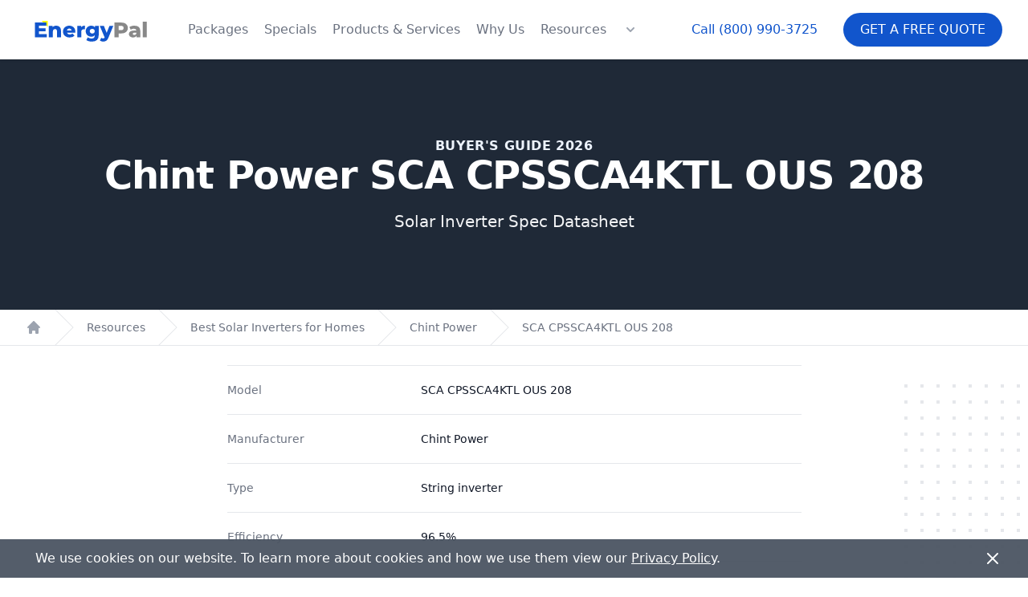

--- FILE ---
content_type: text/html; charset=utf-8
request_url: https://energypal.com/best-solar-inverters-for-homes/chint-power/sca-cpssca4ktl-ous-208
body_size: 10732
content:
<!DOCTYPE html><html lang="en-US"><head><meta charSet="utf-8"/><meta name="viewport" content="width=device-width"/><meta property="og:url" content="https://energypal.com"/><meta property="og:type" content="website"/><meta property="og:image" content="https://energypal.com/banners/buy-sunpower-solar-panels-and-batteries-for-less-cost.jpg"/><meta property="og:image:alt" content="EnergyPal - Buy SunPower solar panels and batteries for less cost"/><meta property="og:image:type" content="image/jpeg"/><meta property="og:image:width" content="2160"/><meta property="og:image:height" content="947"/><meta property="og:locale" content="en_US"/><meta property="og:site_name" content="EnergyPal"/><title>Chint Power SCA CPSSCA4KTL OUS 208 Solar Inverter Manufacturer Guide</title><meta name="robots" content="index,follow"/><meta name="description" content="Learn about the Chint Power SCA CPSSCA4KTL OUS 208 solar inverter. Explore solar inverter efficiency, voltage, warranties and more."/><meta property="og:title" content="Chint Power SCA CPSSCA4KTL OUS 208 Solar Inverter Manufacturer Guide"/><meta property="og:description" content="Learn about the Chint Power SCA CPSSCA4KTL OUS 208 solar inverter. Explore solar inverter efficiency, voltage, warranties and more."/><script type="application/ld+json">{"@context":"https://schema.org","@type":"Product","image":["https://energypal.com/_next/image?url=https%3A%2F%2Fcdn.energypal.com%2Finverters%2Fiq7plus-72-x-us-240%2Fiq7plus-72-x-us-240-product.webp&amp;w=256&amp;q=75"],"brand":{"@type":"Brand","name":"Chint Power"},"manufacturer":{"@type":"Organization","name":"Chint Power","logo":{"@type":"ImageObject","url":"https://cdn.energypal.com/manufacturers/chint-power/chint-power.webp"}},"offers":[{"lowPrice":6000,"price":12000,"highPrice":100000,"url":"https://energypal.com/best-solar-inverters-for-homes/chint-power/sca-cpssca4ktl-ous-208","priceCurrency":"USD","priceValidUntil":"2026-01-01","itemCondition":"https://schema.org/NewCondition","availability":"https://schema.org/InStock","@type":"Offer","seller":{"@type":"Organization","name":"EnergyPal"}}],"name":"SCA CPSSCA4KTL OUS 208"}</script><meta name="next-head-count" content="17"/><link rel="apple-touch-icon-precomposed" sizes="57x57" href="/apple-touch-icon-57x57.png"/><link rel="apple-touch-icon-precomposed" sizes="114x114" href="/apple-touch-icon-114x114.png"/><link rel="apple-touch-icon-precomposed" sizes="72x72" href="/apple-touch-icon-72x72.png"/><link rel="apple-touch-icon-precomposed" sizes="144x144" href="/apple-touch-icon-144x144.png"/><link rel="apple-touch-icon-precomposed" sizes="60x60" href="/apple-touch-icon-60x60.png"/><link rel="apple-touch-icon-precomposed" sizes="120x120" href="/apple-touch-icon-120x120.png"/><link rel="apple-touch-icon-precomposed" sizes="76x76" href="/apple-touch-icon-76x76.png"/><link rel="apple-touch-icon-precomposed" sizes="152x152" href="/apple-touch-icon-152x152.png"/><link rel="icon" type="image/png" href="/favicon-196x196.png" sizes="196x196"/><link rel="icon" type="image/png" href="/favicon-96x96.png" sizes="96x96"/><link rel="icon" type="image/png" href="/favicon-32x32.png" sizes="32x32"/><link rel="icon" type="image/png" href="/favicon-16x16.png" sizes="16x16"/><link rel="icon" type="image/png" href="/favicon-128.png" sizes="128x128"/><meta name="application-name" content="EnergyPal"/><meta name="msapplication-TileColor" content="#FFFFFF"/><meta name="msapplication-TileImage" content="/mstile-144x144.png"/><meta name="msapplication-square70x70logo" content="/mstile-70x70.png"/><meta name="msapplication-square150x150logo" content="/mstile-150x150.png"/><meta name="msapplication-wide310x150logo" content="/mstile-310x150.png"/><meta name="msapplication-square310x310logo" content="/mstile-310x310.png"/><meta name="theme-color" media="(prefers-color-scheme: light)" content="white"/><meta name="theme-color" media="(prefers-color-scheme: dark)" content="black"/><script id="pagesense-script" src="https://cdn-ca.pagesense.io/js/energypal/c121fb88184342fd8aa7e64c5bf06ff4.js" defer=""></script><link rel="preload" href="/_next/static/css/05397099e706b5c3.css" as="style"/><link rel="stylesheet" href="/_next/static/css/05397099e706b5c3.css" data-n-g=""/><noscript data-n-css=""></noscript><script defer="" nomodule="" src="/_next/static/chunks/polyfills-c67a75d1b6f99dc8.js"></script><script src="/_next/static/chunks/webpack-d746ff772691a1f6.js" defer=""></script><script src="/_next/static/chunks/framework-3d0d1c881d45b3e2.js" defer=""></script><script src="/_next/static/chunks/main-b5926e6ce963945b.js" defer=""></script><script src="/_next/static/chunks/pages/_app-1eaa9184d71f0d23.js" defer=""></script><script src="/_next/static/chunks/pages/best-solar-inverters-for-homes/%5Bmanufacturer_slug%5D/%5Binverter_slug%5D-cceacdd0426d75b1.js" defer=""></script><script src="/_next/static/ujIWfykC-Y_bK5iOb-kWv/_buildManifest.js" defer=""></script><script src="/_next/static/ujIWfykC-Y_bK5iOb-kWv/_ssgManifest.js" defer=""></script></head><body><div id="__next"><script id="gtm-id" data-value="GTM-PRW3P75"></script><header class="top-0  bg-white lg:sticky z-30 shadow" data-headlessui-state=""><div class="relative z-20"><div class="flex items-center justify-between px-4 py-5 mx-auto max-w-7xl sm:px-6 sm:py-4 lg:px-8 lg:justify-start lg:space-x-10"><div><a class="flex" href="/"><span class="sr-only">EnergyPal</span><svg xmlns="http://www.w3.org/2000/svg" fill="none" stroke-linecap="square" stroke-miterlimit="10" viewBox="0 0 493.661 121.696" class="w-auto h-10 sm:h-10"><clipPath id="p.0"><path d="M0 0h493.661v121.696H0V0z"></path></clipPath><g clip-path="url(#p.0)"><path fill="#000" fill-opacity="0" fill-rule="evenodd" d="M0 0h493.661v121.696H0z"></path><path fill="#ff0" fill-rule="evenodd" d="M83.873 27.448v23.087L60.786 27.448z"></path><path fill="#000" fill-opacity="0" fill-rule="evenodd" d="M-13.043-48.283h519.748V117.92H-13.043z"></path><path fill="#15c" d="M79.713 77.487V89.72H34.745v-56h43.922v12.235H50.432v9.453h24.875v11.828H50.432v10.25h29.281zm36.323-31.844q8.078 0 13 4.797 4.922 4.797 4.922 14.484v24.797h-15.203V67.41q0-8.89-7.125-8.89-3.922 0-6.282 2.562-2.359 2.562-2.359 7.687v20.953H87.786v-43.36h14.484v4.72q2.563-2.641 6.078-4.032 3.516-1.406 7.688-1.406zm72.398 22.485q0 .156-.25 3.75h-31.516q.969 3.359 3.719 5.171 2.766 1.797 6.922 1.797 3.125 0 5.406-.875 2.281-.89 4.594-2.89l8 8.328q-6.313 7.031-18.484 7.031-7.594 0-13.36-2.875-5.75-2.89-8.922-8-3.156-5.125-3.156-11.61 0-6.39 3.078-11.468t8.516-7.953q5.453-2.89 12.25-2.89 6.484 0 11.765 2.687 5.282 2.672 8.36 7.75 3.078 5.078 3.078 12.047zM165.309 56.44q-3.516 0-5.875 2-2.36 2-3 5.438h17.75q-.64-3.438-3-5.438-2.36-2-5.875-2zm44.641-4.875q2.328-2.969 6.047-4.437 3.719-1.485 8.516-1.485v13.672q-2.079-.234-3.438-.234-4.89 0-7.656 2.64-2.75 2.64-2.75 8.078v19.922h-15.203v-43.36h14.484v5.204zm67.036-5.203v35.437q0 12.079-6.562 18.11-6.547 6.047-18.875 6.047-6.39 0-12-1.438-5.594-1.437-9.516-4.234l5.516-10.64q2.64 2.155 6.672 3.39 4.047 1.25 7.968 1.25 6 0 8.797-2.64 2.797-2.641 2.797-7.845v-1.437q-4.39 5.125-12.875 5.125-5.75 0-10.64-2.594-4.875-2.61-7.766-7.36-2.875-4.765-2.875-11.015 0-6.156 2.875-10.906 2.89-4.766 7.766-7.36 4.89-2.609 10.64-2.609 9.281 0 13.61 6v-5.281h14.468zm-24.468 29.047q4.078 0 6.75-2.485 2.687-2.484 2.687-6.406 0-3.922-2.64-6.36-2.641-2.437-6.797-2.437-4.172 0-6.86 2.438-2.672 2.437-2.672 6.36 0 3.921 2.72 6.405 2.718 2.485 6.812 2.485zm79.915-29.047l-18.719 45.125q-3.28 8-8 11.234-4.718 3.235-11.53 3.235-3.438 0-6.923-1.078-3.468-1.079-5.625-2.844l5.282-10.625q1.265 1.187 3.062 1.86 1.813.687 3.656.687 2.157 0 3.547-.875 1.406-.875 2.375-2.797l-18.562-43.922h15.593l10.641 26.484 10.719-26.484h14.484z"></path><path fill="#888" d="M362.674 33.721q7.593 0 13.187 2.532 5.61 2.515 8.64 7.203 3.048 4.671 3.048 10.984 0 6.328-3.047 10.969-3.031 4.625-8.64 7.156-5.595 2.516-13.188 2.516h-9.766v14.64h-15.844v-56h25.61zm-.969 28.875q4.89 0 7.36-2.11 2.484-2.124 2.484-6.046t-2.485-6.078q-2.468-2.156-7.359-2.156h-8.797v16.39h8.797zm50.885-16.953q10.797 0 16.469 4.922 5.687 4.922 5.687 15.078v24.078H420.59v-5.593q-3.281 6.312-12.797 6.312-5.047 0-8.734-1.75-3.672-1.766-5.547-4.766-1.875-3-1.875-6.843 0-6.157 4.719-9.547 4.718-3.406 14.562-3.406h8.625q-.39-6.891-9.187-6.891-3.125 0-6.329 1-3.203 1-5.437 2.766l-5.125-10.329q3.61-2.39 8.766-3.703 5.156-1.328 10.359-1.328zm-.563 35.203q2.641 0 4.641-1.281t2.875-3.766v-3.765h-6.547q-6.64 0-6.64 4.406 0 2 1.515 3.203 1.516 1.203 4.156 1.203zm32.319-50.484h15.203v59.36h-15.203v-59.36z"></path></g></svg></a></div><div class="lg:hidden"><button type="button" class="bg-primary inline-flex items-center px-4 py-2 text-sm font-medium text-white uppercase  disabled:opacity-75 border border-transparent rounded-full shadow-sm hover:bg-gray-700 focus:outline-none focus:ring-2 focus:ring-offset-2 focus:ring-gray-500 justify-center">Free Quote</button></div><div class="-my-2 -mr-2 lg:hidden"><button aria-label="Navigation Menu" class="inline-flex items-center justify-center p-2 text-gray-400 bg-white rounded-md hover:text-gray-500 hover:bg-gray-100 focus:outline-none focus:ring-2 focus:ring-inset focus:ring-primary-500 relative" type="button" aria-expanded="false" data-headlessui-state=""><div class="absolute h-full w-full"></div><span class="sr-only">Open menu</span><svg xmlns="http://www.w3.org/2000/svg" fill="none" viewBox="0 0 24 24" stroke-width="2" stroke="currentColor" aria-hidden="true" class="w-6 h-6"><path stroke-linecap="round" stroke-linejoin="round" d="M4 6h16M4 12h16M4 18h16"></path></svg></button></div><div class="hidden lg:flex-1 lg:flex lg:items-center lg:justify-between"><nav class="flex space-x-5"><a class="text-base font-medium text-gray-500 hover:text-gray-900" href="/compare">Packages</a><a class="text-base font-medium text-gray-500 hover:text-gray-900" href="/specials">Specials</a><a class="text-base font-medium text-gray-500 hover:text-gray-900" href="/products">Products &amp; Services</a><a class="text-base font-medium text-gray-500 hover:text-gray-900" href="/best-solar-company-reviews">Why Us</a><a class="text-base font-medium text-gray-500 hover:text-gray-900" href="/solar-customer-resources">Resources</a><div class="flex" data-headlessui-state=""><button aria-label="Resources Menu" class="text-gray-500 group bg-white rounded-md inline-flex items-center text-base font-medium hover:text-gray-900 focus:outline-none focus:ring-2 focus:ring-offset-2 focus:ring-primary-500" type="button" aria-expanded="false" data-headlessui-state=""><svg xmlns="http://www.w3.org/2000/svg" viewBox="0 0 20 20" fill="currentColor" aria-hidden="true" class="text-gray-400 h-5 w-5 group-hover:text-gray-500"><path fill-rule="evenodd" d="M5.293 7.293a1 1 0 011.414 0L10 10.586l3.293-3.293a1 1 0 111.414 1.414l-4 4a1 1 0 01-1.414 0l-4-4a1 1 0 010-1.414z" clip-rule="evenodd"></path></svg></button></div></nav><div style="position:fixed;top:1px;left:1px;width:1px;height:0;padding:0;margin:-1px;overflow:hidden;clip:rect(0, 0, 0, 0);white-space:nowrap;border-width:0;display:none"></div><div class="flex items-center lg:ml-12"><a href="tel:+18009903725" class="text-base font-medium text-primary hover:text-gray-900">Call <!-- -->(800) 990-3725</a><button type="button" class="ml-8 bg-primary inline-flex items-center px-5 py-2 text-base font-medium text-white uppercase  disabled:opacity-75 border border-transparent rounded-full shadow-sm hover:bg-gray-700 focus:outline-none focus:ring-2 focus:ring-offset-2 focus:ring-gray-500 justify-center">Get a Free Quote</button></div></div></div></div></header><div style="position:fixed;top:1px;left:1px;width:1px;height:0;padding:0;margin:-1px;overflow:hidden;clip:rect(0, 0, 0, 0);white-space:nowrap;border-width:0;display:none"></div><main><article><div class="relative bg-gray-800"><div class="relative px-4 py-16 mx-auto max-w-7xl sm:py-24 sm:px-6 lg:px-8"><div class="text-center"><p class="text-base font-semibold tracking-wide uppercase text-accent-400">Buyer&#x27;s Guide 2026</p><h1 class="text-4xl font-bold text-white sm:text-5xl sm:tracking-tight lg:text-5xl">Chint Power SCA CPSSCA4KTL OUS 208</h1><h2 class="mt-5 text-xl text-gray-100">Solar Inverter Spec Datasheet</h2></div></div></div><nav class="flex bg-white border-b border-gray-200" aria-label="Breadcrumb"><ol role="list" class="flex w-full max-w-screen-xl px-4 mx-auto space-x-4 sm:px-6 lg:px-8"><li class="flex"><div class="flex items-center"><a class="text-gray-400 hover:text-gray-500" href="/"><svg xmlns="http://www.w3.org/2000/svg" viewBox="0 0 20 20" fill="currentColor" aria-hidden="true" class="flex-shrink-0 w-5 h-5"><path d="M10.707 2.293a1 1 0 00-1.414 0l-7 7a1 1 0 001.414 1.414L4 10.414V17a1 1 0 001 1h2a1 1 0 001-1v-2a1 1 0 011-1h2a1 1 0 011 1v2a1 1 0 001 1h2a1 1 0 001-1v-6.586l.293.293a1 1 0 001.414-1.414l-7-7z"></path></svg><span class="sr-only">Home</span></a></div></li><li class="flex"><div class="flex items-center"><svg class="flex-shrink-0 w-6 h-full text-gray-200" viewBox="0 0 24 44" preserveAspectRatio="none" fill="currentColor" xmlns="http://www.w3.org/2000/svg" aria-hidden="true"><path d="M.293 0l22 22-22 22h1.414l22-22-22-22H.293z"></path></svg><a class="ml-4 text-sm font-medium text-gray-500 hover:text-gray-700" href="/solar-customer-resources">Resources</a></div></li><li class="flex"><div class="flex items-center"><svg class="flex-shrink-0 w-6 h-full text-gray-200" viewBox="0 0 24 44" preserveAspectRatio="none" fill="currentColor" xmlns="http://www.w3.org/2000/svg" aria-hidden="true"><path d="M.293 0l22 22-22 22h1.414l22-22-22-22H.293z"></path></svg><a class="ml-4 text-sm font-medium text-gray-500 hover:text-gray-700" href="/best-solar-inverters-for-homes">Best Solar Inverters for Homes</a></div></li><li class="flex"><div class="flex items-center"><svg class="flex-shrink-0 w-6 h-full text-gray-200" viewBox="0 0 24 44" preserveAspectRatio="none" fill="currentColor" xmlns="http://www.w3.org/2000/svg" aria-hidden="true"><path d="M.293 0l22 22-22 22h1.414l22-22-22-22H.293z"></path></svg><a class="ml-4 text-sm font-medium text-gray-500 hover:text-gray-700" href="/best-solar-inverters-for-homes/chint-power">Chint Power</a></div></li><li class="flex"><div class="flex items-center"><svg class="flex-shrink-0 w-6 h-full text-gray-200" viewBox="0 0 24 44" preserveAspectRatio="none" fill="currentColor" xmlns="http://www.w3.org/2000/svg" aria-hidden="true"><path d="M.293 0l22 22-22 22h1.414l22-22-22-22H.293z"></path></svg><a class="ml-4 text-sm font-medium text-gray-500 hover:text-gray-700" href="/best-solar-inverters-for-homes/chint-power/sca-cpssca4ktl-ous-208">SCA CPSSCA4KTL OUS 208</a></div></li></ol></nav><div class="relative pb-16 overflow-hidden bg-white"><div class="hidden lg:block lg:absolute lg:inset-y-0 lg:h-full lg:w-full"><div class="relative h-full mx-auto text-lg max-w-prose" aria-hidden="true"><svg class="absolute transform translate-x-32 top-12 left-full" width="404" height="384" fill="none" viewBox="0 0 404 384"><defs><pattern id="74b3fd99-0a6f-4271-bef2-e80eeafdf357" x="0" y="0" width="20" height="20" patternUnits="userSpaceOnUse"><rect x="0" y="0" width="4" height="4" class="text-gray-200" fill="currentColor"></rect></pattern></defs><rect width="404" height="384" fill="url(#74b3fd99-0a6f-4271-bef2-e80eeafdf357)"></rect></svg><svg class="absolute transform -translate-x-32 -translate-y-1/2 top-1/2 right-full" width="404" height="384" fill="none" viewBox="0 0 404 384"><defs><pattern id="f210dbf6-a58d-4871-961e-36d5016a0f49" x="0" y="0" width="20" height="20" patternUnits="userSpaceOnUse"><rect x="0" y="0" width="4" height="4" class="text-gray-200" fill="currentColor"></rect></pattern></defs><rect width="404" height="384" fill="url(#f210dbf6-a58d-4871-961e-36d5016a0f49)"></rect></svg><svg class="absolute transform translate-x-32 bottom-12 left-full" width="404" height="384" fill="none" viewBox="0 0 404 384"><defs><pattern id="d3eb07ae-5182-43e6-857d-35c643af9034" x="0" y="0" width="20" height="20" patternUnits="userSpaceOnUse"><rect x="0" y="0" width="4" height="4" class="text-gray-200" fill="currentColor"></rect></pattern></defs><rect width="404" height="384" fill="url(#d3eb07ae-5182-43e6-857d-35c643af9034)"></rect></svg></div></div><div class="relative px-4 sm:px-6 lg:px-8"><div class="mx-auto mt-6 prose prose-lg text-gray-500 prose-primary"><div class="mt-5 border-t border-gray-200"><dl class="sm:divide-y sm:divide-gray-200"><div class=" sm:py-5 sm:grid sm:grid-cols-3 sm:gap-4 md:gap-2 flex flex-col md:flex-row  justify-center md:items-end"><dd class="text-sm font-medium text-gray-500">Model</dd><dd class=" text-sm text-gray-900 sm:mt-0 sm:col-span-2">SCA CPSSCA4KTL OUS 208</dd></div><div class=" sm:py-5 sm:grid sm:grid-cols-3 sm:gap-4 md:gap-2 flex flex-col md:flex-row  justify-center md:items-end"><dd class="text-sm font-medium text-gray-500">Manufacturer</dd><dd class=" text-sm text-gray-900 sm:mt-0 sm:col-span-2"><a href="/best-home-battery-systems/chint-power">Chint Power</a></dd></div><div class=" sm:py-5 sm:grid sm:grid-cols-3 sm:gap-4 md:gap-2 flex flex-col md:flex-row  justify-center md:items-end"><dd class="text-sm font-medium text-gray-500">Type</dd><dd class=" text-sm text-gray-900 sm:mt-0 sm:col-span-2">String inverter</dd></div><div class=" sm:py-5 sm:grid sm:grid-cols-3 sm:gap-4 md:gap-2 flex flex-col md:flex-row  justify-center md:items-end"><dd class="text-sm font-medium text-gray-500">Efficiency</dd><dd class=" text-sm text-gray-900 sm:mt-0 sm:col-span-2">96.5%</dd></div><div class=" sm:py-5 sm:grid sm:grid-cols-3 sm:gap-4 md:gap-2 flex flex-col md:flex-row  justify-center md:items-end"><dd class="text-sm font-medium text-gray-500">Warranty </dd><dd class=" text-sm text-gray-900 sm:mt-0 sm:col-span-2">10 Years</dd></div><div class=" sm:py-5 sm:grid sm:grid-cols-3 sm:gap-4 md:gap-2 flex flex-col md:flex-row  justify-center md:items-end"><dd class="text-sm font-medium text-gray-500">Nominal Voltage </dd><dd class=" text-sm text-gray-900 sm:mt-0 sm:col-span-2">208VAC</dd></div><div class=" sm:py-5 sm:grid sm:grid-cols-3 sm:gap-4 md:gap-2 flex flex-col md:flex-row  justify-center md:items-end"><dd class="text-sm font-medium text-gray-500">Maximum Output Power </dd><dd class=" text-sm text-gray-900 sm:mt-0 sm:col-span-2">3.81kW</dd></div></dl></div><h4 class="text-2xl ">Inverter Info</h4><div class="mt-5 border-t border-gray-200"><dl class="sm:divide-y sm:divide-gray-200"><div class=" sm:py-5 sm:grid sm:grid-cols-3 sm:gap-4 md:gap-2 flex flex-col md:flex-row  justify-center md:items-end"><dd class="text-sm font-medium text-gray-500">Type</dd><dd class=" text-sm text-gray-900 sm:mt-0 sm:col-span-2">String inverter</dd></div><div class=" sm:py-5 sm:grid sm:grid-cols-3 sm:gap-4 md:gap-2 flex flex-col md:flex-row  justify-center md:items-end"><dd class="text-sm font-medium text-gray-500">Efficiency</dd><dd class=" text-sm text-gray-900 sm:mt-0 sm:col-span-2">96.5%</dd></div><div class=" sm:py-5 sm:grid sm:grid-cols-3 sm:gap-4 md:gap-2 flex flex-col md:flex-row  justify-center md:items-end"><dd class="text-sm font-medium text-gray-500">Warranty </dd><dd class=" text-sm text-gray-900 sm:mt-0 sm:col-span-2">10 Years</dd></div><div class=" sm:py-5 sm:grid sm:grid-cols-3 sm:gap-4 md:gap-2 flex flex-col md:flex-row  justify-center md:items-end"><dd class="text-sm font-medium text-gray-500">Nominal Voltage </dd><dd class=" text-sm text-gray-900 sm:mt-0 sm:col-span-2">208VAC</dd></div><div class=" sm:py-5 sm:grid sm:grid-cols-3 sm:gap-4 md:gap-2 flex flex-col md:flex-row  justify-center md:items-end"><dd class="text-sm font-medium text-gray-500">Maximum Output Power </dd><dd class=" text-sm text-gray-900 sm:mt-0 sm:col-span-2">3.81kW</dd></div></dl></div><h4 class="text-2xl ">Inverter Features</h4><div class="mt-5 border-t border-gray-200"><dl class="sm:divide-y sm:divide-gray-200"><div class=" sm:py-5 sm:grid sm:grid-cols-3 sm:gap-4 md:gap-2 flex flex-col md:flex-row  justify-center md:items-end"><dd class="text-sm font-medium text-gray-500">Type</dd><dd class=" text-sm text-gray-900 sm:mt-0 sm:col-span-2">String inverter</dd></div><div class=" sm:py-5 sm:grid sm:grid-cols-3 sm:gap-4 md:gap-2 flex flex-col md:flex-row  justify-center md:items-end"><dd class="text-sm font-medium text-gray-500">Efficiency</dd><dd class=" text-sm text-gray-900 sm:mt-0 sm:col-span-2">96.5%</dd></div><div class=" sm:py-5 sm:grid sm:grid-cols-3 sm:gap-4 md:gap-2 flex flex-col md:flex-row  justify-center md:items-end"><dd class="text-sm font-medium text-gray-500">Warranty </dd><dd class=" text-sm text-gray-900 sm:mt-0 sm:col-span-2">10 Years</dd></div><div class=" sm:py-5 sm:grid sm:grid-cols-3 sm:gap-4 md:gap-2 flex flex-col md:flex-row  justify-center md:items-end"><dd class="text-sm font-medium text-gray-500">Nominal Voltage </dd><dd class=" text-sm text-gray-900 sm:mt-0 sm:col-span-2">208VAC</dd></div><div class=" sm:py-5 sm:grid sm:grid-cols-3 sm:gap-4 md:gap-2 flex flex-col md:flex-row  justify-center md:items-end"><dd class="text-sm font-medium text-gray-500">Maximum Output Power </dd><dd class=" text-sm text-gray-900 sm:mt-0 sm:col-span-2">3.81kW</dd></div></dl></div><h4 class="text-2xl ">Inverter Voltage</h4><div class="mt-5 border-t border-gray-200"><dl class="sm:divide-y sm:divide-gray-200"><div class=" sm:py-5 sm:grid sm:grid-cols-3 sm:gap-4 md:gap-2 flex flex-col md:flex-row  justify-center md:items-end"><dd class="text-sm font-medium text-gray-500">Type</dd><dd class=" text-sm text-gray-900 sm:mt-0 sm:col-span-2">String inverter</dd></div><div class=" sm:py-5 sm:grid sm:grid-cols-3 sm:gap-4 md:gap-2 flex flex-col md:flex-row  justify-center md:items-end"><dd class="text-sm font-medium text-gray-500">Efficiency</dd><dd class=" text-sm text-gray-900 sm:mt-0 sm:col-span-2">96.5%</dd></div><div class=" sm:py-5 sm:grid sm:grid-cols-3 sm:gap-4 md:gap-2 flex flex-col md:flex-row  justify-center md:items-end"><dd class="text-sm font-medium text-gray-500">Warranty </dd><dd class=" text-sm text-gray-900 sm:mt-0 sm:col-span-2">10 Years</dd></div><div class=" sm:py-5 sm:grid sm:grid-cols-3 sm:gap-4 md:gap-2 flex flex-col md:flex-row  justify-center md:items-end"><dd class="text-sm font-medium text-gray-500">Nominal Voltage </dd><dd class=" text-sm text-gray-900 sm:mt-0 sm:col-span-2">208VAC</dd></div><div class=" sm:py-5 sm:grid sm:grid-cols-3 sm:gap-4 md:gap-2 flex flex-col md:flex-row  justify-center md:items-end"><dd class="text-sm font-medium text-gray-500">Maximum Output Power </dd><dd class=" text-sm text-gray-900 sm:mt-0 sm:col-span-2">3.81kW</dd></div></dl></div><h4 class="text-2xl ">Buy <!-- -->Chint Power<!-- --> <!-- -->SCA CPSSCA4KTL OUS 208<!-- --> Solar Inverters</h4><p>EnergyPal is a dealer for the best Solar inverters and leading energy companies, solar installers and manufacturers of solar and battery storage products. To see our latest deals, and learn about financing and $0 down lease options, please request a quote and we will call you immediately.</p></div></div></div><div class="py-8 bg-gray-100"><div class="mx-auto max-w-7xl lg:grid lg:grid-cols-2"><div class="px-4 py-8 lg:px-24 lg:py-36 lg:col-span-1"><h3 class="text-3xl font-bold capitalize mb-4">Get a free quote<br/>and EnergyPal offers.</h3><p class="mt-2 text-base text-gray-900">Call<!-- --> <a href="tel:+18009903725" class="font-bold underline text-primary">(800) 990-3725</a> <!-- -->or complete the questions and an EnergyPal Advisor will contact you with comparative quotes.</p></div><div class="px-4 py-8 sm:px-6 lg:col-span-1 lg:px-8 lg:py-16 xl:pr-12"><form class="grid grid-cols-1 gap-y-6 sm:grid-cols-2 sm:gap-x-8"><div class=""><label for="vertical-firstName" class="sr-only">First Name</label><div class="mt-1"><input type="text" id="vertical-firstName" class="block w-full px-4 rounded-full shadow-sm border-gray-300 focus:ring-primary-500 focus:border-primary-500 bg-gray-100" autoComplete="given-name" maxLength="100" placeholder="First Name" name="firstName"/></div></div><div class=""><label for="vertical-lastName" class="sr-only">Last Name</label><div class="mt-1"><input type="text" id="vertical-lastName" class="block w-full px-4 rounded-full shadow-sm border-gray-300 focus:ring-primary-500 focus:border-primary-500 bg-gray-100" autoComplete="family-name" maxLength="100" placeholder="Last Name" name="lastName"/></div></div><div class=""><label for="vertical-email" class="sr-only">Email</label><div class="mt-1"><input id="vertical-email" type="email" autoComplete="email" maxLength="320" placeholder="Email" class="block w-full px-4 rounded-full shadow-sm border-gray-300 focus:ring-primary-500 focus:border-primary-500 bg-gray-100" name="email"/></div></div><div class=""><label for="vertical-phone" class="sr-only">Phone Number</label><div class="mt-1"><input id="vertical-phone" name="phone" placeholder="Phone" type="tel" inputMode="tel" autoComplete="tel-national" maxLength="14" class="block w-full px-4 rounded-full shadow-sm border-gray-300 focus:ring-primary-500 focus:border-primary-500 bg-gray-100" value=""/></div></div><div class="sm:col-span-2"><label for="vertical-street" class="sr-only">Street Address</label><div class="mt-1"><input id="vertical-street" type="text" autoComplete="street-address" maxLength="500" class="block w-full px-4 rounded-full shadow-sm border-gray-300 focus:ring-primary-500 focus:border-primary-500 bg-gray-100" placeholder="Street Address" name="address.street"/></div></div><div class=""><label for="vertical-country" class="sr-only">Country</label><div class="mt-1"><select id="vertical-country" autoCapitalize="country" class="block w-full px-4 rounded-full shadow-sm border-gray-300 focus:ring-primary-500 focus:border-primary-500 bg-gray-100" name="address.country"><option value="US" selected="">United States</option><option value="CA">Canada</option></select></div></div><div class=""><label for="vertical-zip" class="sr-only">Zip</label><div class="mt-1"><input id="vertical-zip" name="zip" type="text" inputMode="numeric" autoComplete="postal-code" maxLength="7" class="block w-full px-4 rounded-full shadow-sm border-gray-300 focus:ring-primary-500 focus:border-primary-500 bg-gray-100" placeholder="Zip" value=""/></div></div><div class="sm:col-span-2"><p class="mb-4 text-xs text-gray-700">Thanks for your interest in EnergyPal! By clicking below, you agree EnergyPal may call and text you about the products and services of up to four solar installers at the number provided even if on a &quot;do not call&quot; list, using either pre-recorded messages or automated means. Msg and data rates may apply. Your consent is not required to make a purchase.</p><button type="submit" class=" inline-flex items-center px-5 py-2 text-base font-medium text-white uppercase bg-gray-900 disabled:opacity-75 border border-transparent rounded-full shadow-sm hover:bg-gray-700 focus:outline-none focus:ring-2 focus:ring-offset-2 focus:ring-gray-500 justify-center">Get a Free Quote</button></div><input type="hidden" name="cid"/><input type="hidden" name="sid"/></form></div></div></div></article></main><footer class="bg-gray-50" aria-labelledby="footer-heading"><h2 id="footer-heading" class="sr-only">Footer</h2><div class="px-4 py-12 mx-auto max-w-7xl sm:px-6 lg:py-16 lg:px-8"><div class="xl:grid xl:grid-cols-3 xl:gap-8"><div class="grid grid-cols-2 gap-8 mt-2 md:mt-12 xl:mt-0 xl:col-span-2"><div class="flex w-full col-span-2 mx-auto space-x-6 place-self-start md:hidden"><a class="text-gray-400 hover:text-gray-500" href="https://www.facebook.com/joinEnergyPal" target="_blank" rel="noopener noreferrer"><span class="sr-only">Facebook</span><svg fill="currentColor" viewBox="0 0 24 24" class="w-6 h-6" aria-hidden="true"><path fill-rule="evenodd" d="M22 12c0-5.523-4.477-10-10-10S2 6.477 2 12c0 4.991 3.657 9.128 8.438 9.878v-6.987h-2.54V12h2.54V9.797c0-2.506 1.492-3.89 3.777-3.89 1.094 0 2.238.195 2.238.195v2.46h-1.26c-1.243 0-1.63.771-1.63 1.562V12h2.773l-.443 2.89h-2.33v6.988C18.343 21.128 22 16.991 22 12z" clip-rule="evenodd"></path></svg></a><a class="text-gray-400 hover:text-gray-500" href="https://www.instagram.com/energypalsolar/" target="_blank" rel="noopener noreferrer"><span class="sr-only">Instagram</span><svg fill="currentColor" viewBox="0 0 24 24" class="w-6 h-6" aria-hidden="true"><path fill-rule="evenodd" d="M12.315 2c2.43 0 2.784.013 3.808.06 1.064.049 1.791.218 2.427.465a4.902 4.902 0 011.772 1.153 4.902 4.902 0 011.153 1.772c.247.636.416 1.363.465 2.427.048 1.067.06 1.407.06 4.123v.08c0 2.643-.012 2.987-.06 4.043-.049 1.064-.218 1.791-.465 2.427a4.902 4.902 0 01-1.153 1.772 4.902 4.902 0 01-1.772 1.153c-.636.247-1.363.416-2.427.465-1.067.048-1.407.06-4.123.06h-.08c-2.643 0-2.987-.012-4.043-.06-1.064-.049-1.791-.218-2.427-.465a4.902 4.902 0 01-1.772-1.153 4.902 4.902 0 01-1.153-1.772c-.247-.636-.416-1.363-.465-2.427-.047-1.024-.06-1.379-.06-3.808v-.63c0-2.43.013-2.784.06-3.808.049-1.064.218-1.791.465-2.427a4.902 4.902 0 011.153-1.772A4.902 4.902 0 015.45 2.525c.636-.247 1.363-.416 2.427-.465C8.901 2.013 9.256 2 11.685 2h.63zm-.081 1.802h-.468c-2.456 0-2.784.011-3.807.058-.975.045-1.504.207-1.857.344-.467.182-.8.398-1.15.748-.35.35-.566.683-.748 1.15-.137.353-.3.882-.344 1.857-.047 1.023-.058 1.351-.058 3.807v.468c0 2.456.011 2.784.058 3.807.045.975.207 1.504.344 1.857.182.466.399.8.748 1.15.35.35.683.566 1.15.748.353.137.882.3 1.857.344 1.054.048 1.37.058 4.041.058h.08c2.597 0 2.917-.01 3.96-.058.976-.045 1.505-.207 1.858-.344.466-.182.8-.398 1.15-.748.35-.35.566-.683.748-1.15.137-.353.3-.882.344-1.857.048-1.055.058-1.37.058-4.041v-.08c0-2.597-.01-2.917-.058-3.96-.045-.976-.207-1.505-.344-1.858a3.097 3.097 0 00-.748-1.15 3.098 3.098 0 00-1.15-.748c-.353-.137-.882-.3-1.857-.344-1.023-.047-1.351-.058-3.807-.058zM12 6.865a5.135 5.135 0 110 10.27 5.135 5.135 0 010-10.27zm0 1.802a3.333 3.333 0 100 6.666 3.333 3.333 0 000-6.666zm5.338-3.205a1.2 1.2 0 110 2.4 1.2 1.2 0 010-2.4z" clip-rule="evenodd"></path></svg></a><a class="text-gray-400 hover:text-gray-500" href="https://twitter.com/energypalsolar" target="_blank" rel="noopener noreferrer"><span class="sr-only">Twitter</span><svg fill="currentColor" class="w-6 h-6" aria-hidden="true"><path d="M8.29 20.251c7.547 0 11.675-6.253 11.675-11.675 0-.178 0-.355-.012-.53A8.348 8.348 0 0022 5.92a8.19 8.19 0 01-2.357.646 4.118 4.118 0 001.804-2.27 8.224 8.224 0 01-2.605.996 4.107 4.107 0 00-6.993 3.743 11.65 11.65 0 01-8.457-4.287 4.106 4.106 0 001.27 5.477A4.072 4.072 0 012.8 9.713v.052a4.105 4.105 0 003.292 4.022 4.095 4.095 0 01-1.853.07 4.108 4.108 0 003.834 2.85A8.233 8.233 0 012 18.407a11.616 11.616 0 006.29 1.84"></path></svg></a><a class="text-gray-400 hover:text-gray-500" href="https://www.houzz.com/professionals/solar-energy-contractors/energypal-solar-pfvwus-pf~1010879881" target="_blank" rel="noopener noreferrer"><span class="sr-only">Houzz</span><svg class="w-6 h-6" aria-hidden="true" xmlns="http://www.w3.org/2000/svg" x="0" y="0" fill="currentColor" enable-background="new 0 0 94 100" version="1.1" viewBox="0 0 94 100" xml:space="preserve"><path d="M54 80L74 80 74 45.5 34 34 34 20 20 20 20 80 40 80 40 60 54 60z"></path><path d="M0 0H94V100H0z" fill="none"></path></svg></a><a class="text-gray-400 hover:text-gray-500" href="/reviews"><span class="sr-only">Google</span><svg fill="currentColor" viewBox="0 0 24 24" class="w-6 h-6" aria-hidden="true"><path d="M-3.264 51.509c0-.79-.07-1.54-.19-2.27h-11.3v4.51h6.47c-.29 1.48-1.14 2.73-2.4 3.58v3h3.86c2.26-2.09 3.56-5.17 3.56-8.82z" transform="translate(27.009 -39.239)"></path><path d="M-14.754 63.239c3.24 0 5.95-1.08 7.93-2.91l-3.86-3c-1.08.72-2.45 1.16-4.07 1.16-3.13 0-5.78-2.11-6.73-4.96h-3.98v3.09c1.97 3.92 6.02 6.62 10.71 6.62z" transform="translate(27.009 -39.239)"></path><path d="M-21.484 53.529c-.25-.72-.38-1.49-.38-2.29s.14-1.57.38-2.29v-3.09h-3.98a11.86 11.86 0 000 10.76l3.98-3.09z" transform="translate(27.009 -39.239)"></path><path d="M-14.754 43.989c1.77 0 3.35.61 4.6 1.8l3.42-3.42c-2.07-1.94-4.78-3.13-8.02-3.13-4.69 0-8.74 2.7-10.71 6.62l3.98 3.09c.95-2.85 3.6-4.96 6.73-4.96z" transform="translate(27.009 -39.239)"></path></svg></a></div><div class="md:grid md:grid-cols-2 md:gap-8"><div><h3 class="text-sm font-semibold tracking-wider text-gray-500 uppercase">Products</h3><ul role="list" class="mt-4 space-y-4"><li><a class="text-base text-gray-500 hover:text-gray-900 hover:underline" href="/best-solar-panels-for-homes">Home Solar Panels</a></li><li><a class="text-base text-gray-500 hover:text-gray-900 hover:underline" href="/best-home-battery-systems">Home Battery Backup</a></li><li><a class="text-base text-gray-500 hover:text-gray-900 hover:underline" href="/best-solar-inverters-for-homes">Solar Inverters</a></li><li><a class="text-base text-gray-500 hover:text-gray-900 hover:underline" href="/solar-financing-lease-loan">Solar Financing</a></li></ul></div><div class="mt-12 md:mt-0"><h3 class="text-sm font-semibold tracking-wider text-gray-500 uppercase">About Us</h3><ul role="list" class="mt-4 space-y-4"><li><a class="text-base text-gray-500 hover:text-gray-900 hover:underline" href="/best-solar-company-reviews">Why EnergyPal</a></li><li><a class="text-base text-gray-500 hover:text-gray-900 hover:underline" href="/our-story">About EnergyPal</a></li><li><a class="text-base text-gray-500 hover:text-gray-900 hover:underline" href="/reviews">EnergyPal Reviews</a></li><li><a class="text-base text-gray-500 hover:text-gray-900 hover:underline" href="https://energypal.zohorecruit.com/careers" target="_blank" rel="noopener noreferrer">Careers</a></li></ul></div></div><div class="md:grid md:grid-cols-2 md:gap-8"><div><h3 class="text-sm font-semibold tracking-wider text-gray-500 uppercase">Partnerships</h3><ul role="list" class="mt-4 space-y-4"><li><a class="text-base text-gray-500 hover:text-gray-900 hover:underline" href="/become-a-partner">Become a Partner</a></li><li><a class="text-base text-gray-500 hover:text-gray-900 hover:underline" href="/home-battery-solar-installers-near-me">Service Areas</a></li><li><a class="text-base text-gray-500 hover:text-gray-900 hover:underline" href="/company-brand-assets">Brand Assets</a></li><li><a class="text-base text-gray-500 hover:text-gray-900 hover:underline" href="https://partner.energypal.com/login" target="_blank" rel="noopener noreferrer">Partner Login</a></li></ul></div><div class="mt-12 md:mt-0"><h3 class="text-sm font-semibold tracking-wider text-gray-500 uppercase">Customer Service</h3><ul role="list" class="mt-4 space-y-4"><li><a class="text-base text-gray-500 hover:text-gray-900 hover:underline" href="/contact-us-customer-care">Support</a></li><li><a class="text-base text-gray-500 hover:text-gray-900 hover:underline" href="/contact">Contact Us</a></li><li><a class="text-base text-gray-500 hover:text-gray-900 hover:underline" href="tel:+18009903725" target="_blank" rel="noopener noreferrer">(800) 990-3725</a></li><li><a class="text-base text-gray-500 hover:text-gray-900 hover:underline" href="/solar-customer-resources">Resources</a></li></ul></div></div></div><div class="hidden space-y-4 xl:col-span-1 md:block"><h3 class="text-sm font-semibold tracking-wider text-gray-500 uppercase">Follow Us</h3><div class="flex space-x-6"><a class="text-gray-400 hover:text-gray-500" href="https://www.facebook.com/joinEnergyPal" target="_blank" rel="noopener noreferrer"><span class="sr-only">Facebook</span><svg fill="currentColor" viewBox="0 0 24 24" class="w-6 h-6" aria-hidden="true"><path fill-rule="evenodd" d="M22 12c0-5.523-4.477-10-10-10S2 6.477 2 12c0 4.991 3.657 9.128 8.438 9.878v-6.987h-2.54V12h2.54V9.797c0-2.506 1.492-3.89 3.777-3.89 1.094 0 2.238.195 2.238.195v2.46h-1.26c-1.243 0-1.63.771-1.63 1.562V12h2.773l-.443 2.89h-2.33v6.988C18.343 21.128 22 16.991 22 12z" clip-rule="evenodd"></path></svg></a><a class="text-gray-400 hover:text-gray-500" href="https://www.instagram.com/energypalsolar/" target="_blank" rel="noopener noreferrer"><span class="sr-only">Instagram</span><svg fill="currentColor" viewBox="0 0 24 24" class="w-6 h-6" aria-hidden="true"><path fill-rule="evenodd" d="M12.315 2c2.43 0 2.784.013 3.808.06 1.064.049 1.791.218 2.427.465a4.902 4.902 0 011.772 1.153 4.902 4.902 0 011.153 1.772c.247.636.416 1.363.465 2.427.048 1.067.06 1.407.06 4.123v.08c0 2.643-.012 2.987-.06 4.043-.049 1.064-.218 1.791-.465 2.427a4.902 4.902 0 01-1.153 1.772 4.902 4.902 0 01-1.772 1.153c-.636.247-1.363.416-2.427.465-1.067.048-1.407.06-4.123.06h-.08c-2.643 0-2.987-.012-4.043-.06-1.064-.049-1.791-.218-2.427-.465a4.902 4.902 0 01-1.772-1.153 4.902 4.902 0 01-1.153-1.772c-.247-.636-.416-1.363-.465-2.427-.047-1.024-.06-1.379-.06-3.808v-.63c0-2.43.013-2.784.06-3.808.049-1.064.218-1.791.465-2.427a4.902 4.902 0 011.153-1.772A4.902 4.902 0 015.45 2.525c.636-.247 1.363-.416 2.427-.465C8.901 2.013 9.256 2 11.685 2h.63zm-.081 1.802h-.468c-2.456 0-2.784.011-3.807.058-.975.045-1.504.207-1.857.344-.467.182-.8.398-1.15.748-.35.35-.566.683-.748 1.15-.137.353-.3.882-.344 1.857-.047 1.023-.058 1.351-.058 3.807v.468c0 2.456.011 2.784.058 3.807.045.975.207 1.504.344 1.857.182.466.399.8.748 1.15.35.35.683.566 1.15.748.353.137.882.3 1.857.344 1.054.048 1.37.058 4.041.058h.08c2.597 0 2.917-.01 3.96-.058.976-.045 1.505-.207 1.858-.344.466-.182.8-.398 1.15-.748.35-.35.566-.683.748-1.15.137-.353.3-.882.344-1.857.048-1.055.058-1.37.058-4.041v-.08c0-2.597-.01-2.917-.058-3.96-.045-.976-.207-1.505-.344-1.858a3.097 3.097 0 00-.748-1.15 3.098 3.098 0 00-1.15-.748c-.353-.137-.882-.3-1.857-.344-1.023-.047-1.351-.058-3.807-.058zM12 6.865a5.135 5.135 0 110 10.27 5.135 5.135 0 010-10.27zm0 1.802a3.333 3.333 0 100 6.666 3.333 3.333 0 000-6.666zm5.338-3.205a1.2 1.2 0 110 2.4 1.2 1.2 0 010-2.4z" clip-rule="evenodd"></path></svg></a><a class="text-gray-400 hover:text-gray-500" href="https://twitter.com/energypalsolar" target="_blank" rel="noopener noreferrer"><span class="sr-only">Twitter</span><svg fill="currentColor" class="w-6 h-6" aria-hidden="true"><path d="M8.29 20.251c7.547 0 11.675-6.253 11.675-11.675 0-.178 0-.355-.012-.53A8.348 8.348 0 0022 5.92a8.19 8.19 0 01-2.357.646 4.118 4.118 0 001.804-2.27 8.224 8.224 0 01-2.605.996 4.107 4.107 0 00-6.993 3.743 11.65 11.65 0 01-8.457-4.287 4.106 4.106 0 001.27 5.477A4.072 4.072 0 012.8 9.713v.052a4.105 4.105 0 003.292 4.022 4.095 4.095 0 01-1.853.07 4.108 4.108 0 003.834 2.85A8.233 8.233 0 012 18.407a11.616 11.616 0 006.29 1.84"></path></svg></a><a class="text-gray-400 hover:text-gray-500" href="https://www.houzz.com/professionals/solar-energy-contractors/energypal-solar-pfvwus-pf~1010879881" target="_blank" rel="noopener noreferrer"><span class="sr-only">Houzz</span><svg class="w-6 h-6" aria-hidden="true" xmlns="http://www.w3.org/2000/svg" x="0" y="0" fill="currentColor" enable-background="new 0 0 94 100" version="1.1" viewBox="0 0 94 100" xml:space="preserve"><path d="M54 80L74 80 74 45.5 34 34 34 20 20 20 20 80 40 80 40 60 54 60z"></path><path d="M0 0H94V100H0z" fill="none"></path></svg></a><a class="text-gray-400 hover:text-gray-500" href="/reviews"><span class="sr-only">Google</span><svg fill="currentColor" viewBox="0 0 24 24" class="w-6 h-6" aria-hidden="true"><path d="M-3.264 51.509c0-.79-.07-1.54-.19-2.27h-11.3v4.51h6.47c-.29 1.48-1.14 2.73-2.4 3.58v3h3.86c2.26-2.09 3.56-5.17 3.56-8.82z" transform="translate(27.009 -39.239)"></path><path d="M-14.754 63.239c3.24 0 5.95-1.08 7.93-2.91l-3.86-3c-1.08.72-2.45 1.16-4.07 1.16-3.13 0-5.78-2.11-6.73-4.96h-3.98v3.09c1.97 3.92 6.02 6.62 10.71 6.62z" transform="translate(27.009 -39.239)"></path><path d="M-21.484 53.529c-.25-.72-.38-1.49-.38-2.29s.14-1.57.38-2.29v-3.09h-3.98a11.86 11.86 0 000 10.76l3.98-3.09z" transform="translate(27.009 -39.239)"></path><path d="M-14.754 43.989c1.77 0 3.35.61 4.6 1.8l3.42-3.42c-2.07-1.94-4.78-3.13-8.02-3.13-4.69 0-8.74 2.7-10.71 6.62l3.98 3.09c.95-2.85 3.6-4.96 6.73-4.96z" transform="translate(27.009 -39.239)"></path></svg></a></div></div></div><div class="pt-8 mt-12 border-t border-gray-200"><p class="text-base text-gray-500 xl:text-center">© <!-- -->2026<!-- --> EnergyPal. All rights reserved.<!-- --> <a href="/privacy">Privacy Policy</a>.<!-- --> <a href="/terms">Terms of Service</a>.<!-- --> <a href="/fulfillment">Fulfillment Policy</a>. 8005 Financial Dr Suite 323, Brampton, ON L6Y 6A1, Canada</p></div></div></footer><div class="fixed inset-x-0 bottom-0"><div class="bg-gray-600 bg-opacity-95"><div class="px-3 py-1 mx-auto max-w-7xl sm:px-6 lg:px-8"><div class="flex flex-wrap items-center justify-between"><div class="flex items-center flex-1 w-0"><p class="ml-3 text-white truncate font-base">We use cookies on our website. To learn more about cookies and how we use them view our<!-- --> <a class="underline" href="/privacy">Privacy Policy</a>.</p></div><div class="flex-shrink-0 order-2 sm:order-3 sm:ml-3"><button type="button" class="flex p-2 -mr-1 rounded-md hover:bg-black focus:outline-none focus:ring-2 focus:ring-white sm:-mr-2"><span class="sr-only">Dismiss</span><svg xmlns="http://www.w3.org/2000/svg" fill="none" viewBox="0 0 24 24" stroke-width="2" stroke="currentColor" aria-hidden="true" class="w-6 h-6 text-white"><path stroke-linecap="round" stroke-linejoin="round" d="M6 18L18 6M6 6l12 12"></path></svg></button></div></div></div></div></div><aside class="transform top-0 right-0 w-full sm:w-[32rem] bg-white fixed h-full overflow-auto ease-in-out transition-all duration-300 z-30 translate-x-full"><div class="p-3"><div><div class="text-right"><button type="button" class="inline-flex rounded-md p-1.5 text-gray-500 hover:bg-gray-100 focus:outline-none focus:ring-2 focus:ring-offset-2 focus:ring-offset-gray-50 focus:ring-gray-600"><span class="sr-only">Dismiss</span><svg xmlns="http://www.w3.org/2000/svg" viewBox="0 0 20 20" fill="currentColor" aria-hidden="true" class="w-6 h-6"><path fill-rule="evenodd" d="M4.293 4.293a1 1 0 011.414 0L10 8.586l4.293-4.293a1 1 0 111.414 1.414L11.414 10l4.293 4.293a1 1 0 01-1.414 1.414L10 11.414l-4.293 4.293a1 1 0 01-1.414-1.414L8.586 10 4.293 5.707a1 1 0 010-1.414z" clip-rule="evenodd"></path></svg></button></div><div class="mx-4"><h1 class="text-4xl font-bold text-gray-900">Get a free quote and EnergyPal offers.</h1><div class="flex flex-row mt-2 mb-[-12px]"><div class="w-10 h-10 ml-[-6px]"><span style="box-sizing:border-box;display:inline-block;overflow:hidden;width:initial;height:initial;background:none;opacity:1;border:0;margin:0;padding:0;position:relative;max-width:100%"><span style="box-sizing:border-box;display:block;width:initial;height:initial;background:none;opacity:1;border:0;margin:0;padding:0;max-width:100%"><img style="display:block;max-width:100%;width:initial;height:initial;background:none;opacity:1;border:0;margin:0;padding:0" alt="" aria-hidden="true" src="data:image/svg+xml,%3csvg%20xmlns=%27http://www.w3.org/2000/svg%27%20version=%271.1%27%20width=%27512%27%20height=%27512%27/%3e"/></span><img alt="Google logo" src="[data-uri]" decoding="async" data-nimg="intrinsic" class="" style="position:absolute;top:0;left:0;bottom:0;right:0;box-sizing:border-box;padding:0;border:none;margin:auto;display:block;width:0;height:0;min-width:100%;max-width:100%;min-height:100%;max-height:100%"/><noscript><img alt="Google logo" loading="lazy" decoding="async" data-nimg="intrinsic" style="position:absolute;top:0;left:0;bottom:0;right:0;box-sizing:border-box;padding:0;border:none;margin:auto;display:block;width:0;height:0;min-width:100%;max-width:100%;min-height:100%;max-height:100%" class="" srcSet="/_next/image?url=%2F_next%2Fstatic%2Fmedia%2FGLogo.e976cb91.png&amp;w=640&amp;q=75 1x, /_next/image?url=%2F_next%2Fstatic%2Fmedia%2FGLogo.e976cb91.png&amp;w=1080&amp;q=75 2x" src="/_next/image?url=%2F_next%2Fstatic%2Fmedia%2FGLogo.e976cb91.png&amp;w=1080&amp;q=75"/></noscript></span></div><div class="flex items-center snap-center "><span class="text-lg font-bold">4.9</span><div class="ml-2"><span class="text-yellow-500">★</span><span class="text-yellow-500">★</span><span class="text-yellow-500">★</span><span class="text-yellow-500">★</span><span class="text-yellow-500">★</span></div><span class="text-md font-medium ml-1">(1508+)</span></div></div><p class="mt-4 mb-4 text-xl leading-8 text-gray-700">Call<!-- --> <a href="tel:+18009903725" class="font-semibold underline text-primary hover:text-primary-700">(800) 990-3725</a> <!-- -->or complete the form and an EnergyPal advisor will contact you.</p><form class="grid grid-cols-1 gap-y-6 sm:grid-cols-2 sm:gap-x-3"><div class=""><label for="drawer-firstName" class="sr-only">First Name</label><div class="mt-1"><input type="text" id="drawer-firstName" class="block w-full px-4 rounded-full shadow-sm border-gray-300 focus:ring-primary-500 focus:border-primary-500 bg-gray-100" autoComplete="given-name" maxLength="100" placeholder="First Name" name="firstName"/></div></div><div class=""><label for="drawer-lastName" class="sr-only">Last Name</label><div class="mt-1"><input type="text" id="drawer-lastName" class="block w-full px-4 rounded-full shadow-sm border-gray-300 focus:ring-primary-500 focus:border-primary-500 bg-gray-100" autoComplete="family-name" maxLength="100" placeholder="Last Name" name="lastName"/></div></div><div class=""><label for="drawer-email" class="sr-only">Email</label><div class="mt-1"><input id="drawer-email" type="email" autoComplete="email" maxLength="320" placeholder="Email" class="block w-full px-4 rounded-full shadow-sm border-gray-300 focus:ring-primary-500 focus:border-primary-500 bg-gray-100" name="email"/></div></div><div class=""><label for="drawer-phone" class="sr-only">Phone Number</label><div class="mt-1"><input id="drawer-phone" name="phone" placeholder="Phone" type="tel" inputMode="tel" autoComplete="tel-national" maxLength="14" class="block w-full px-4 rounded-full shadow-sm border-gray-300 focus:ring-primary-500 focus:border-primary-500 bg-gray-100" value=""/></div></div><div class="sm:col-span-2"><label for="drawer-street" class="sr-only">Street Address</label><div class="mt-1"><input id="drawer-street" type="text" autoComplete="street-address" maxLength="500" class="block w-full px-4 rounded-full shadow-sm border-gray-300 focus:ring-primary-500 focus:border-primary-500 bg-gray-100" placeholder="Street Address" name="address.street"/></div></div><div class=""><label for="drawer-country" class="sr-only">Country</label><div class="mt-1"><select id="drawer-country" autoCapitalize="country" class="block w-full px-4 rounded-full shadow-sm border-gray-300 focus:ring-primary-500 focus:border-primary-500 bg-gray-100" name="address.country"><option value="US" selected="">United States</option><option value="CA">Canada</option></select></div></div><div class=""><label for="drawer-zip" class="sr-only">Zip</label><div class="mt-1"><input id="drawer-zip" name="zip" type="text" inputMode="numeric" autoComplete="postal-code" maxLength="7" class="block w-full px-4 rounded-full shadow-sm border-gray-300 focus:ring-primary-500 focus:border-primary-500 bg-gray-100" placeholder="Zip" value=""/></div></div><div class="sm:col-span-2"><p class="mb-4 text-xs text-gray-700">Thanks for your interest in EnergyPal! By clicking below, you agree EnergyPal may call and text you about the products and services of up to four solar installers at the number provided even if on a &quot;do not call&quot; list, using either pre-recorded messages or automated means. Msg and data rates may apply. Your consent is not required to make a purchase.</p><button type="submit" class=" inline-flex items-center px-5 py-2 text-base font-medium text-white uppercase bg-gray-900 disabled:opacity-75 border border-transparent rounded-full shadow-sm hover:bg-gray-700 focus:outline-none focus:ring-2 focus:ring-offset-2 focus:ring-gray-500 justify-center">Get a Free Quote</button></div><input type="hidden" name="cid"/><input type="hidden" name="sid"/></form></div></div></div></aside></div><script id="__NEXT_DATA__" type="application/json">{"props":{"pageProps":{"manufacturer":{"name":"Chint Power","slug":"chint-power","address":"Shanghai CHINT Power Systems Co., Ltd. Block 4, 855 Wenhe Road,SongJiang District Shanghai 201614 China ","png_path":"out/manufacturers/chint-power/chint-power.png","webp_path":"out/manufacturers/chint-power/chint-power.webp","legalName":"Chint Power","imageWidth":null,"imageHeight":null,"webpPath":"https://cdn.energypal.com/manufacturers/chint-power/chint-power.webp"},"inverter":{"name":"SCA CPSSCA4KTL OUS 208","manufacturer_name":"Chint Power","overview":[{"key":"Type","value":"String inverter"},{"key":"Efficiency","value":"96.5%"},{"key":"Warranty ","value":"10 Years"},{"key":"Nominal Voltage ","value":"208VAC"},{"key":"Maximum Output Power ","value":"3.81kW"}],"features":[{"key":"Type","value":"String inverter"},{"key":"Efficiency","value":"96.5%"},{"key":"Warranty ","value":"10 Years"},{"key":"Nominal Voltage ","value":"208VAC"},{"key":"Maximum Output Power ","value":"3.81kW"}],"voltage":[{"key":"Type","value":"String inverter"},{"key":"Efficiency","value":"96.5%"},{"key":"Warranty ","value":"10 Years"},{"key":"Nominal Voltage ","value":"208VAC"},{"key":"Maximum Output Power ","value":"3.81kW"}],"png_path":"","webp_path":"","manufacturer_png":"","manufacturer_webp":"","imageWidth":null,"imageHeight":null,"webpPath":null,"datasheetPath":null,"slug":"sca-cpssca4ktl-ous-208","manufacturerSlug":"chint-power"}},"__N_SSG":true},"page":"/best-solar-inverters-for-homes/[manufacturer_slug]/[inverter_slug]","query":{"manufacturer_slug":"chint-power","inverter_slug":"sca-cpssca4ktl-ous-208"},"buildId":"ujIWfykC-Y_bK5iOb-kWv","isFallback":false,"isExperimentalCompile":false,"gsp":true,"locale":"en-US","locales":["en-US"],"defaultLocale":"en-US","scriptLoader":[]}</script></body></html>

--- FILE ---
content_type: application/javascript; charset=utf-8
request_url: https://energypal.com/_next/static/chunks/pages/best-solar-inverters-for-homes-1f244a4083d071e7.js
body_size: 10512
content:
(self.webpackChunk_N_E=self.webpackChunk_N_E||[]).push([[8098],{21739:function(e,s,r){(window.__NEXT_P=window.__NEXT_P||[]).push(["/best-solar-inverters-for-homes",function(){return r(58891)}])},39711:function(e,s){"use strict";s.Z={src:"/_next/static/media/EnergyPal-Logo-E-blue.d553e49e.png",height:579,width:660,blurDataURL:"[data-uri]",blurWidth:8,blurHeight:7}},83785:function(e,s){"use strict";s.Z={src:"/_next/static/media/EnergyPal-Logo-E-white.d18e1f76.png",height:579,width:660,blurDataURL:"[data-uri]",blurWidth:8,blurHeight:7}},85315:function(e,s,r){"use strict";var t=r(85893);r(67294);var n=r(25675),i=r.n(n),a=r(39711),l=r(37473);s.Z=()=>(0,t.jsxs)("div",{children:[" ",(0,t.jsxs)("div",{className:"flex items-center space-x-4 pt-0",children:[(0,t.jsx)("div",{className:"w-[49px] bg-gray-200  h-[48px] rounded-full flex justify-center items-center",children:(0,t.jsx)(i(),{src:a.Z,width:48,height:48,alt:"Author",className:"rounded-full"})}),(0,t.jsxs)("div",{children:[(0,t.jsxs)("p",{className:"font-semibold m-0 text-black text-base",children:["Last updated: ",l.ly," ","15",", ",l.oP]}),(0,t.jsx)("p",{className:"text-sm font-semibold text-gray-700 p-0 m-0",children:"EnergyPal Team"})]})]})]})},65930:function(e,s,r){"use strict";r.d(s,{Z:function(){return a}});var t=r(85893),n=r(94838),i=r(26400);function a(e){let{toggle:s}=(0,n.y)();return(0,t.jsx)(i.Z,{onClick:s,...e})}},12041:function(e,s,r){"use strict";r.d(s,{Z:function(){return n}});var t=r(85893);function n(e){let{children:s}=e;return(0,t.jsxs)("div",{className:"relative pb-16 overflow-hidden bg-white",children:[(0,t.jsx)("div",{className:"hidden lg:block lg:absolute lg:inset-y-0 lg:h-full lg:w-full",children:(0,t.jsxs)("div",{className:"relative h-full mx-auto text-lg max-w-prose","aria-hidden":"true",children:[(0,t.jsxs)("svg",{className:"absolute transform translate-x-32 top-12 left-full",width:404,height:384,fill:"none",viewBox:"0 0 404 384",children:[(0,t.jsx)("defs",{children:(0,t.jsx)("pattern",{id:"74b3fd99-0a6f-4271-bef2-e80eeafdf357",x:0,y:0,width:20,height:20,patternUnits:"userSpaceOnUse",children:(0,t.jsx)("rect",{x:0,y:0,width:4,height:4,className:"text-gray-200",fill:"currentColor"})})}),(0,t.jsx)("rect",{width:404,height:384,fill:"url(#74b3fd99-0a6f-4271-bef2-e80eeafdf357)"})]}),(0,t.jsxs)("svg",{className:"absolute transform -translate-x-32 -translate-y-1/2 top-1/2 right-full",width:404,height:384,fill:"none",viewBox:"0 0 404 384",children:[(0,t.jsx)("defs",{children:(0,t.jsx)("pattern",{id:"f210dbf6-a58d-4871-961e-36d5016a0f49",x:0,y:0,width:20,height:20,patternUnits:"userSpaceOnUse",children:(0,t.jsx)("rect",{x:0,y:0,width:4,height:4,className:"text-gray-200",fill:"currentColor"})})}),(0,t.jsx)("rect",{width:404,height:384,fill:"url(#f210dbf6-a58d-4871-961e-36d5016a0f49)"})]}),(0,t.jsxs)("svg",{className:"absolute transform translate-x-32 bottom-12 left-full",width:404,height:384,fill:"none",viewBox:"0 0 404 384",children:[(0,t.jsx)("defs",{children:(0,t.jsx)("pattern",{id:"d3eb07ae-5182-43e6-857d-35c643af9034",x:0,y:0,width:20,height:20,patternUnits:"userSpaceOnUse",children:(0,t.jsx)("rect",{x:0,y:0,width:4,height:4,className:"text-gray-200",fill:"currentColor"})})}),(0,t.jsx)("rect",{width:404,height:384,fill:"url(#d3eb07ae-5182-43e6-857d-35c643af9034)"})]})]})}),(0,t.jsx)("div",{className:"relative px-4 sm:px-6 lg:px-8",children:(0,t.jsx)("div",{className:"mx-auto mt-6 prose prose-lg text-gray-500 prose-primary",children:s})})]})}},85164:function(e,s,r){"use strict";r.d(s,{Z:function(){return c}});var t=r(85893),n=r(67294),i=r(25675),a=r.n(i),l=r(41664),o=r.n(l);function c(e){let{pathPrefix:s,listables:r}=e,[i,l]=(0,n.useState)(1),[c,d]=(0,n.useState)(""),h=r.filter(e=>e.name.toLowerCase().includes(c.toLowerCase())),p=Math.ceil(h.length/16),m=(i-1)*16,x=h.slice(m,m+16);return(0,t.jsxs)(t.Fragment,{children:[(0,t.jsx)("div",{className:"mb-4",children:(0,t.jsx)("input",{type:"text",placeholder:"Search...",value:c,onChange:e=>d(e.target.value),className:"border rounded-md py-1 px-2 w-full md:w-1/2"})}),(0,t.jsx)("div",{className:"grid grid-cols-1 gap-4 sm:grid-cols-2 not-prose",children:x.map(e=>(0,t.jsxs)("div",{className:"relative flex items-center px-6 py-5 space-x-3 bg-white border border-gray-300 rounded-lg shadow-sm hover:border-gray-400 focus-within:ring-2 focus-within:ring-offset-2 focus-within:ring-primary-500 h-24",children:[(0,t.jsx)("div",{className:"flex-1 min-w-0",children:(0,t.jsxs)(o(),{href:"".concat(s,"/").concat(e.slug),className:"focus:outline-none",children:[(0,t.jsx)("span",{className:"absolute inset-0","aria-hidden":"true"}),(0,t.jsx)("p",{className:"text-sm font-medium text-gray-900",children:e.name})]})}),(0,t.jsx)("div",{className:"flex-shrink-0",children:e.webpPath&&e.imageWidth&&e.imageHeight&&(0,t.jsx)("div",{className:"w-20",children:(0,t.jsx)(a(),{src:e.webpPath,width:e.imageWidth/e.imageHeight*70,height:70,alt:e.name,loading:"lazy"})})})]},e.slug))}),(0,t.jsxs)("div",{className:"flex justify-center mt-4 items-center",children:[(0,t.jsx)("button",{onClick:()=>l(Math.max(1,i-1)),className:"mx-1 px-4 py-2 rounded-md ".concat(1===i?"opacity-50 cursor-not-allowed":"bg-white border"),children:"Previous"}),(()=>{let e=[];for(let s=Math.max(2,i-1);s<=Math.min(p-1,i+1);s++)e.push({value:s});return!e.some(e=>1===e.value)&&(e.unshift({value:1}),e.length>1&&"number"==typeof e[1].value&&e[1].value>2&&e.splice(1,0,{value:"..."})),e.some(e=>e.value===p)||(e.length>0&&"number"==typeof e[e.length-1].value&&e[e.length-1].value<p-1&&e.splice(e.length,0,{value:"..."}),e.push({value:p})),e})().map((e,s)=>(0,t.jsx)("button",{onClick:()=>"number"==typeof e.value&&l(e.value),className:"mx-1 px-4 py-2 rounded-md ".concat(i===e.value?"bg-blue-500 text-white":"bg-white border"),disabled:"string"==typeof e.value,children:e.value},s)),(0,t.jsx)("button",{onClick:()=>l(Math.min(p,i+1)),className:"mx-1 px-4 py-2 rounded-md ".concat(i===p?"opacity-50 cursor-not-allowed":"bg-white border"),children:"Next"})]})]})}},56327:function(e,s,r){"use strict";r.d(s,{Z:function(){return i}});var t=r(85893),n=r(2962);function i(e){return(0,t.jsx)(n.PB,{...e})}},64391:function(e,s,r){"use strict";r.d(s,{Z:function(){return o}});var t=r(85893),n=r(89755),i=r.n(n),a=r(65930),l=r(31955);function o(e){let{supTitle:s,title:r,subTitle:n,dark:o,image:c}=e;return(0,t.jsxs)("div",{className:"relative ".concat(o?"bg-gray-600":"bg-white"),children:[c&&(0,t.jsx)("div",{className:"absolute inset-0 opacity-30 blur-sm",children:(0,t.jsx)(i(),{src:c,alt:"EnergyPal",className:"object-cover w-full h-full",layout:"fill",quality:100,priority:!0})}),(0,t.jsx)("div",{className:"relative px-4 py-16 mx-auto max-w-7xl sm:py-24 sm:px-6 lg:px-8",children:(0,t.jsxs)("div",{className:"text-center",children:[s&&(0,t.jsx)("p",{className:"text-base font-semibold tracking-wide uppercase ".concat(o?"text-accent-400":"text-primary"),children:s}),r&&(0,t.jsx)("h1",{className:"text-4xl font-bold ".concat(o?"text-white":"text-gray-900"," sm:text-5xl sm:tracking-tight lg:text-5xl"),children:r}),n&&(0,t.jsx)("h2",{className:"mt-5 text-xl ".concat(o?"text-gray-100":"text-gray-500"),children:n}),(0,t.jsx)("div",{onClick:()=>{l.Z.set("sid","hero-quote-button")},children:(0,t.jsx)(a.Z,{className:"my-4 shadow-sm border-1 border-zinc-700 "})})]})})]})}},37634:function(e,s,r){"use strict";r.d(s,{Z:function(){return i}});var t=r(85893),n=r(87536);function i(e){let{name:s}=e,{register:r}=(0,n.Gc)();return(0,t.jsx)("input",{type:"hidden",...r(s)})}},76317:function(e,s,r){"use strict";var t=r(85893);r(67294);var n=r(21738);s.Z=e=>(0,t.jsxs)("div",{className:"flex flex-col items-center pb-16",children:[(0,t.jsx)("h1",{className:"text-3xl font-bold text-center capitalize",children:e.title||"Get a free custom quote on your solar system"}),(0,t.jsx)("div",{className:"rounded-[2rem]  md:px-9 py-8 mt-8 text-gray-900 bg-slate-100 w-auto mx-4 md:w-1/2",children:(0,t.jsx)(n.Z,{cid:e.cid})})]})},21738:function(e,s,r){"use strict";r.d(s,{Z:function(){return S}});var t=r(85893),n=r(74371),i=r(66155),a=r(26400),l=r(78100),o=r(33035),c=r(33561),d=r(34819),h=r(22057),p=r(87802),m=r(55083),x=r(33388),u=r(37634),f=r(13816),g=r(87536);function y(){let{activeStep:e,stepCount:s}=(0,i.a)();return(0,t.jsx)("div",{className:"w-full h-2 mb-8 bg-primary-100 ",children:(0,t.jsx)("div",{className:"h-2 bg-primary",style:{width:"".concat((e+1)/s*100-4,"%")}})})}function j(e){let{question:s,children:r}=e,{activeStep:n,stepCount:a}=(0,i.a)();return(0,t.jsxs)("div",{className:"w-full px-6 md:px-0",children:[(0,t.jsxs)("h2",{className:"mb-6 text-xl font-bold text-center",children:["Step ",n+1," of ",a]}),(0,t.jsx)(y,{}),s&&(0,t.jsx)("h3",{className:"my-6 text-xl font-bold text-center",children:s}),r]})}function v(e){let{children:s}=e;return(0,t.jsx)("div",{className:"grid grid-cols-1 px-4 sm:px-12 gap-y-6 sm:grid-cols-2 sm:gap-x-8",children:s})}function b(e){let{children:s}=e;return(0,t.jsx)("div",{className:"grid grid-cols-1 px-4 sm:px-12 gap-y-6 sm:grid-cols-4 sm:gap-x-2",children:s})}function w(){let{nextStep:e}=(0,i.a)(),{setValue:s}=(0,g.Gc)(),r=r=>{s("ownership",r),e()};return(0,t.jsx)(j,{question:"Do you own or rent your property?",children:(0,t.jsxs)(v,{children:[(0,t.jsx)(a.Z,{onClick:()=>r("Single Family"),size:"lg",className:"grow",children:"Own"}),(0,t.jsx)(a.Z,{onClick:()=>r("Renter/Not Owner"),size:"lg",className:"grow",children:"Rent"})]})})}function N(){let{nextStep:e}=(0,i.a)(),{setValue:s}=(0,g.Gc)(),r=r=>{s("electricBill",r),e()};return(0,t.jsx)(j,{question:"What is your average monthly electric bill?",children:(0,t.jsxs)(v,{children:[(0,t.jsx)(a.Z,{onClick:()=>r(50),size:"lg",className:"grow",children:"$75 or less"}),(0,t.jsx)(a.Z,{onClick:()=>r(125),size:"lg",className:"grow",children:"$75-149"}),(0,t.jsx)(a.Z,{onClick:()=>r(175),size:"lg",className:"grow",children:"$150-199"}),(0,t.jsx)(a.Z,{onClick:()=>r(225),size:"lg",className:"grow",children:"$200 or more"})]})})}function A(){var e,s;let{nextStep:r}=(0,i.a)(),{trigger:n,formState:{dirtyFields:l,errors:o}}=(0,g.Gc)(),c=(null===(e=l.address)||void 0===e?void 0:e.street)&&(null===(s=l.address)||void 0===s?void 0:s.zip)&&!o.ownership&&!o.electricBill,d=async()=>{await n(["address.street","address.zip"])&&r()};return(0,t.jsx)(j,{question:"Where is the property located?",children:(0,t.jsxs)(b,{children:[(0,t.jsx)(x.Z,{containerClassName:"col-span-4 xl:col-span-4",labelClassName:"sr-only",inputClassName:"bg-gray-100 text-gray-700",placeholder:!0}),(0,t.jsx)(f.Z,{placeholder:!0,labelClassName:"sr-only",inputClassName:"bg-gray-100 text-gray-700",containerClassName:"col-span-4 xl:col-span-2"}),(0,t.jsx)(m.Z,{labelClassName:"sr-only",inputClassName:"bg-gray-100 text-gray-700",placeholder:!0,containerClassName:"col-span-4 xl:col-span-2"}),(0,t.jsx)(a.Z,{disabled:!c,onClick:d,className:"grow sm:col-start-2 sm:col-span-2",size:"lg",children:"Last Step"})]})})}function C(){return(0,t.jsx)(j,{children:(0,t.jsxs)("div",{className:"grid grid-cols-1 px-4 gap-y-6 sm:grid-cols-2 sm:gap-x-4 sm:px-12",children:[(0,t.jsx)(l.Z,{labelClassName:"sr-only",inputClassName:"bg-gray-100 text-gray-700",placeholder:!0}),(0,t.jsx)(o.Z,{labelClassName:"sr-only",inputClassName:"bg-gray-100 text-gray-700",placeholder:!0}),(0,t.jsx)(c.Z,{containerClassName:"sm:col-span-2",labelClassName:"sr-only",inputClassName:"bg-gray-100 text-gray-700",placeholder:!0}),(0,t.jsx)(d.Z,{containerClassName:"sm:col-span-2",labelClassName:"sr-only",inputClassName:"bg-gray-100 text-gray-700",placeholder:!0}),(0,t.jsxs)("div",{className:"sm:col-span-2",children:[(0,t.jsx)(p.Z,{}),(0,t.jsx)("div",{className:"text-center",children:(0,t.jsx)(h.Z,{size:"lg"})}),(0,t.jsx)(u.Z,{name:"address.country"}),(0,t.jsx)(u.Z,{name:"address.street"}),(0,t.jsx)(u.Z,{name:"address.zip"}),(0,t.jsx)(u.Z,{name:"electricBill"}),(0,t.jsx)(u.Z,{name:"ownership"})]})]})})}function S(e){let{cid:s}=e;return(0,t.jsx)(n.Z,{cid:s,prefix:"rolling",children:(0,t.jsxs)(i.e,{children:[(0,t.jsx)(w,{}),(0,t.jsx)(N,{}),(0,t.jsx)(A,{}),(0,t.jsx)(C,{})]})})}},58891:function(e,s,r){"use strict";r.r(s),r.d(s,{__N_SSG:function(){return N},default:function(){return A}});var t=r(85893),n=r(49227),i=r(12041),a=r(92172),l=r(56327),o=r(64391),c=r(57114),d=r(37473),h=r(89755),p=r.n(h),m=r(41664),x=r.n(m),u=r(76317),f=r(83785),g=r(2962),y=r(85164),j=r(67294),v=e=>{let{title:s,content:r}=e,[n,i]=(0,j.useState)(!1);return(0,t.jsxs)("div",{className:"mb-4",children:[(0,t.jsxs)("div",{className:"flex items-center justify-between cursor-pointer",onClick:()=>i(!n),children:[(0,t.jsx)("h2",{className:"text-lg font-medium",children:s}),(0,t.jsx)("span",{className:"text-xl",children:n?"-":"+"})]}),n&&(0,t.jsx)("div",{className:"mt-2",children:r})]})},b=r(85315);let w=[{question:"What factors should I consider when choosing a solar inverter?",answer:"Consider your roof's layout, shading conditions, budget, and whether you value detailed monitoring and individual panel efficiency."},{question:"How long do solar inverters last?",answer:"Most solar inverters have a lifespan of 10-15 years, shorter than solar panels which can last 25-30 years. This means you may need to replace the inverter during the lifetime of your solar panel system."},{question:"Can I upgrade my inverter in the future?",answer:"Yes, it's possible to upgrade or replace an inverter. However, ensure compatibility with your existing solar panel system."},{question:"Do solar inverters work during a power outage?",answer:"Typically, grid-tied inverters shut down during outages for safety reasons. However, some inverters with battery storage or specific grid-independent features can provide power during an outage."},{question:"Is there a significant performance difference between inverter types?",answer:"Performance can vary based on installation specifics. Microinverters and power optimizers offer better performance in shaded conditions or complex roof layouts, whereas string inverters might be more efficient in straightforward, unshaded installations."},{question:"What maintenance do solar inverters require?",answer:"Solar inverters typically require minimal maintenance, such as keeping them clean and ensuring proper ventilation. It's also important to monitor their performance through the system's monitoring interface."},{question:"Does the inverter affect my solar system’s warranty?",answer:"Inverter choice can impact warranty terms, as some manufacturers offer different warranty lengths and conditions. Always check the warranty specifics when selecting an inverter."},{question:"Can I install a solar inverter myself?",answer:"While it's technically possible, solar inverter installation generally requires professional expertise due to electrical safety, building codes, and optimal performance considerations."}];var N=!0;function A(e){let{manufacturers:s}=e;return(0,t.jsxs)("article",{children:[(0,t.jsx)(l.Z,{title:"Best Solar Inverters for Homes ".concat(d.oP),description:"Select the best solar inverter for your home solar system with our in-depth guide. Explore inverter types, pros, cons, and FAQs for informed decision-making."}),(0,t.jsx)(g.Mg,{mainEntity:[{questionName:"What factors should I consider when choosing a solar inverter?",acceptedAnswerText:"Consider your roof's layout, shading conditions, budget, and whether you value detailed monitoring and individual panel efficiency."},{questionName:"How long do solar inverters last?",acceptedAnswerText:"Most solar inverters have a lifespan of 10-15 years, shorter than solar panels which can last 25-30 years. This means you may need to replace the inverter during the lifetime of your solar panel system."},{questionName:"Can I upgrade my inverter in the future?",acceptedAnswerText:"Yes, it's possible to upgrade or replace an inverter. However, ensure compatibility with your existing solar panel system."},{questionName:"Do solar inverters work during a power outage?",acceptedAnswerText:"Typically, grid-tied inverters shut down during outages for safety reasons. However, some inverters with battery storage or specific grid-independent features can provide power during an outage."},{questionName:"Is there a significant performance difference between inverter types?",acceptedAnswerText:"Performance can vary based on installation specifics. Microinverters and power optimizers offer better performance in shaded conditions or complex roof layouts, whereas string inverters might be more efficient in straightforward, unshaded installations."},{questionName:"What maintenance do solar inverters require?",acceptedAnswerText:"Solar inverters typically require minimal maintenance, such as keeping them clean and ensuring proper ventilation. It's also important to monitor their performance through the system's monitoring interface."},{questionName:"Does the inverter affect my solar system’s warranty?",acceptedAnswerText:"Inverter choice can impact warranty terms, as some manufacturers offer different warranty lengths and conditions. Always check the warranty specifics when selecting an inverter."},{questionName:"Can I install a solar inverter myself?",acceptedAnswerText:"While it’s technically possible, solar inverter installation generally requires professional expertise due to electrical safety, building codes, and optimal performance considerations."}]}),(0,t.jsx)(o.Z,{dark:!0,supTitle:"Buyer's Guide ".concat(d.oP),title:"Best Solar Inverters for Homes",subTitle:"EnergyPal offers the best solar inverters for homes by value, price, wattage & warranty. Our ".concat(d.oP," Buyer’s Guide reviews Enphase, SolarEdge, Fronius, SMA, and Huawei.")}),(0,t.jsx)(n.Z,{pages:[{name:"Resources",href:"/solar-customer-resources"},{name:"Best Solar Inverters for Homes",href:"/best-solar-inverters-for-homes"}]}),(0,t.jsxs)(i.Z,{children:[(0,t.jsx)(b.Z,{}),(0,t.jsxs)("p",{children:["It's easy to focus on watts, efficiency, or price, but what's also important is making sure you consider features like warranty, lifespan and system monitoring to help determine what set-up is right for you."," ",(0,t.jsxs)("strong",{children:["This guide provides an overview of solar inverters as of ",d.oP]}),", helping homeowners make informed decisions in the evolving landscape of solar technology."]}),(0,t.jsx)(a.H4,{children:"Best Solar Inverters for Homes "}),(0,t.jsx)("div",{className:"grid grid-cols-1 gap-4",children:c.p5.map(e=>(0,t.jsxs)("div",{className:"relative items-center px-6 py-5 space-x-3 bg-white border border-gray-300 rounded-lg shadow-sm sm:flex hover:border-gray-400 focus-within:ring-2 focus-within:ring-offset-2 focus-within:ring-primary-500",children:[(0,t.jsx)("div",{className:"grid w-40 sm:flex-shrink-0 place-content-center",children:(0,t.jsx)(p(),{src:e.product,alt:"".concat(e.name," Inverters")})}),(0,t.jsxs)("div",{className:"flex-1 min-w-0",children:[(0,t.jsxs)(x(),{href:"/best-solar-inverters-for-homes/".concat(e.slug),className:"no-underline focus:outline-none",children:[(0,t.jsx)("span",{className:"absolute inset-0","aria-hidden":"true"}),(0,t.jsx)(p(),{src:e.logo,alt:e.name})]}),(0,t.jsx)("ul",{children:e.points.map(e=>(0,t.jsx)("li",{className:"my-0 text-base",children:e},e))})]})]},e.slug))})]}),(0,t.jsx)(u.Z,{cid:"jdbgcb5su7xsrpyg"}),(0,t.jsxs)(i.Z,{children:[(0,t.jsx)("p",{children:"When embracing the sustainable and cost-saving journey of solar energy, homeowners face several pivotal decisions. Selecting the right type of solar inverter is one of them. This choice isn't a matter of brand preference but it hinges on various site-specific factors. The architecture of your home, including roof angle and potential shading from nearby trees or structures, can significantly impact which inverter will perform best. Understanding the nuances of each inverter type is essential for maximizing your solar panel system's efficiency and longevity."}),(0,t.jsx)(a.H3,{children:"Inverter Options for Home Solar Systems"}),(0,t.jsxs)("div",{className:"pl-5 pt-2",children:[(0,t.jsx)(a.H4,{children:"Microinverters"}),(0,t.jsx)("p",{children:"Microinverters represent a more modern approach to solar energy conversion. Each solar panel is equipped with its own microinverter, optimizing the power output of each panel independently."}),(0,t.jsx)("p",{children:(0,t.jsx)("strong",{children:"Pros:"})}),(0,t.jsxs)("ul",{children:[(0,t.jsxs)("li",{children:[(0,t.jsx)("strong",{children:"Optimal Efficiency:"})," Each panel operates independently, maximizing output."]}),(0,t.jsxs)("li",{children:[(0,t.jsx)("strong",{children:"Highly Resilient:"})," Shading or malfunction in one panel doesn’t affect others."]}),(0,t.jsxs)("li",{children:[(0,t.jsx)("strong",{children:"Advanced Monitoring:"})," Detailed, panel-level monitoring and control."]}),(0,t.jsxs)("li",{children:[(0,t.jsx)("strong",{children:"Longer Lifespan:"})," They generally last at least 25 years."]}),(0,t.jsxs)("li",{children:[(0,t.jsx)("strong",{children:"Detailed Performance Data:"})," Offers granular data on the performance of each panel."]})]}),(0,t.jsx)("p",{children:(0,t.jsx)("strong",{children:"Cons:"})}),(0,t.jsxs)("ul",{children:[(0,t.jsxs)("li",{children:[(0,t.jsx)("strong",{children:"Costliest Option:"}),"Typically the most expensive inverter type. Performance typically offsets price with inverters."]}),(0,t.jsxs)("li",{children:[(0,t.jsx)("strong",{children:"Complex Installation:"})," Requires more intricate wiring and setup."]}),(0,t.jsxs)("li",{children:[(0,t.jsx)("strong",{children:"Potential Maintenance Challenges:"})," More components can mean more points of potential failure."]})]})]}),(0,t.jsx)("hr",{}),(0,t.jsx)(a.H4,{children:"String Inverters"}),(0,t.jsxs)("div",{className:"pl-5 pt-2",children:[(0,t.jsx)("p",{children:"String inverters, also known as central inverters, are the traditional choice in solar energy systems. They connect and convert energy for multiple solar panels, typically managing an entire solar array or group of panels."}),(0,t.jsx)("p",{children:(0,t.jsx)("strong",{children:"Pros:"})}),(0,t.jsxs)("ul",{children:[(0,t.jsxs)("li",{children:[(0,t.jsx)("strong",{children:"Cost-Effective:"})," Generally the most affordable option."]}),(0,t.jsxs)("li",{children:[(0,t.jsx)("strong",{children:"Easier Maintenance:"})," Repairs and maintenance for string inverters are relatively straightforward."]}),(0,t.jsxs)("li",{children:[(0,t.jsx)("strong",{children:"Simplicity:"})," Easier to install and maintain due to fewer components."]}),(0,t.jsxs)("li",{children:[(0,t.jsx)("strong",{children:"Reliability:"})," Established technology with a proven track record."]})]}),(0,t.jsx)("p",{children:(0,t.jsx)("strong",{children:"Cons:"})}),(0,t.jsxs)("ul",{children:[(0,t.jsxs)("li",{children:[(0,t.jsx)("strong",{children:"Less Efficient in Shaded Areas:"})," Performance can significantly drop in shaded conditions."]}),(0,t.jsxs)("li",{children:[(0,t.jsx)("strong",{children:"Single Point of Failure:"})," If the inverter fails, the entire system goes offline."]}),(0,t.jsxs)("li",{children:[(0,t.jsx)("strong",{children:"Limited Monitoring:"})," Offers less detailed monitoring of individual panel performance."]}),(0,t.jsxs)("li",{children:[(0,t.jsx)("strong",{children:"Shorter Lifespan:"})," Typically, they last about five to 10 years."]}),(0,t.jsxs)("li",{children:[(0,t.jsx)("strong",{children:"Performance Monitoring Limitations:"})," Monitoring is aggregated for the entire array, making it difficult to assess individual panel performance."]})]})]}),(0,t.jsx)("hr",{}),(0,t.jsx)(a.H4,{children:"String Inverters with DC Power Optimizers"}),(0,t.jsxs)("div",{className:"pl-5 pt-2",children:[(0,t.jsx)("p",{children:"This setup enhances the traditional string inverter system by integrating power optimizers with each panel. Functionality: Power optimizers condition the DC power from each panel and send it to the central inverter, where it is converted into AC power for home use."}),(0,t.jsx)("p",{children:(0,t.jsx)("strong",{children:"Pros:"})}),(0,t.jsxs)("ul",{children:[(0,t.jsxs)("li",{children:[(0,t.jsx)("strong",{children:"Increased Efficiency:"})," Optimizers enhance performance, particularly in partially shaded environments."]}),(0,t.jsxs)("li",{children:[(0,t.jsx)("strong",{children:"Panel-level Monitoring:"})," Enables detailed tracking and management of each solar panel."]}),(0,t.jsxs)("li",{children:[(0,t.jsx)("strong",{children:"Flexible Design:"})," More adaptable to complex roof layouts."]}),(0,t.jsxs)("li",{children:[(0,t.jsx)("strong",{children:"System Monitoring:"})," Offers advanced monitoring capabilities at the panel level, which aids in identifying and troubleshooting issues."]}),(0,t.jsxs)("li",{children:[(0,t.jsx)("strong",{children:"Lifespan:"})," The lifespan of the system can be extended compared to traditional string inverters, as the power optimizers help mitigate some of the efficiency losses and stresses on the inverter."]})]}),(0,t.jsx)("p",{children:(0,t.jsx)("strong",{children:"Cons:"})}),(0,t.jsxs)("ul",{children:[(0,t.jsxs)("li",{children:[(0,t.jsx)("strong",{children:"Higher Cost:"})," More expensive than basic string inverters."]}),(0,t.jsxs)("li",{children:[(0,t.jsx)("strong",{children:"More Components:"})," Increased complexity in installation and potential maintenance."]}),(0,t.jsxs)("li",{children:[(0,t.jsx)("strong",{children:"Maintenance Requirements:"})," The maintenance needs are somewhat higher than for traditional string inverters due to the addition of power optimizers."]})]})]}),(0,t.jsx)("div",{className:"flex flex-col h-screen",children:(0,t.jsx)("div",{className:"flex-grow overflow-auto",children:(0,t.jsxs)("table",{className:"relative w-full border",children:[(0,t.jsx)("thead",{className:"bg-primary",children:(0,t.jsxs)("tr",{children:[(0,t.jsx)("th",{className:"sticky top-0 bg-primary py-2 px-4 font-semibold text-left rounded-tl-md",children:(0,t.jsx)(p(),{src:f.Z,alt:"EnergyPal Letter Logo - White"})}),(0,t.jsx)("th",{className:"sticky top-0 bg-primary py-14 px-4 font-semibold text-center text-white ",children:"Microinverters"}),(0,t.jsx)("th",{className:" sticky top-0 bg-primary py-14 px-4 font-semibold text-center text-white",children:"String Inverters"}),(0,t.jsx)("th",{className:" sticky top-0 bg-primary py-12 px-2 font-semibold text-center text-white rounded-tr-md",children:"String Inverters with DC Power Optimizers"})]})}),(0,t.jsxs)("tbody",{className:"text-gray-700",children:[(0,t.jsxs)("tr",{children:[(0,t.jsx)("td",{className:"py-2 px-4 font-semibold",children:"Optimal Efficiency"}),(0,t.jsx)("td",{className:"py-2 px-4",children:"Each panel operates at maximum efficiency, mitigating the impact of shading or panel degradation on the overall system."}),(0,t.jsx)("td",{className:"py-2 px-4",children:"Efficiency is dependent on the lowest-performing panel in the string, which can be a drawback in shaded or unevenly performing setups."}),(0,t.jsx)("td",{className:"py-2 px-4",children:"Combines the efficiency of microinverters for individual panels with the cost-effectiveness of string inverters."})]}),(0,t.jsxs)("tr",{children:[(0,t.jsx)("td",{className:"py-2 px-4 font-semibold",children:"Resilience"}),(0,t.jsx)("td",{className:"py-2 px-4",children:"Individual panel operation means one panel's issue does not affect the rest."}),(0,t.jsx)("td",{className:"py-2 px-4",children:"A single malfunctioning panel can reduce the performance of the entire string."}),(0,t.jsx)("td",{className:"py-2 px-4",children:"Individual optimizers ensure that one panel’s issue does not significantly impact the overall system performance."})]}),(0,t.jsxs)("tr",{children:[(0,t.jsx)("td",{className:"py-2 px-4 font-semibold",children:"Monitoring"}),(0,t.jsx)("td",{className:"py-2 px-4",children:"Offers detailed insights into the performance of each panel, allowing for precise troubleshooting and maintenance."}),(0,t.jsx)("td",{className:"py-2 px-4",children:"Provides a general overview of the array’s performance, not panel-specific."}),(0,t.jsx)("td",{className:"py-2 px-4",children:"Detailed, panel-level monitoring similar to microinverters, allowing for effective system management."})]}),(0,t.jsxs)("tr",{children:[(0,t.jsx)("td",{className:"py-2 px-4 font-semibold",children:"Cost"}),(0,t.jsx)("td",{className:"py-2 px-4",children:"High initial cost due to the need for a microinverter for each panel."}),(0,t.jsx)("td",{className:"py-2 px-4",children:"More budget-friendly as it requires fewer components."}),(0,t.jsx)("td",{className:"py-2 px-4",children:"Costlier than basic string inverters due to the addition of power optimizers, but generally less expensive than microinverters."})]}),(0,t.jsxs)("tr",{children:[(0,t.jsx)("td",{className:"py-2 px-4 font-semibold",children:"Installation Simplicity"}),(0,t.jsx)("td",{className:"py-2 px-4",children:"More complex installation due to individual microinverters for each panel."}),(0,t.jsx)("td",{className:"py-2 px-4",children:"Simpler and quicker to install due to a single or fewer central inverters."}),(0,t.jsx)("td",{className:"py-2 px-4",children:"Installation complexity is increased due to the combination of power optimizers and a central inverter."})]}),(0,t.jsxs)("tr",{children:[(0,t.jsx)("td",{className:"py-2 px-4 font-semibold",children:"Reliability"}),(0,t.jsx)("td",{className:"py-2 px-4",children:"Generally reliable but may face issues due to the number of components."}),(0,t.jsx)("td",{className:"py-2 px-4",children:"Proven reliability over years of use, with fewer points of potential failure."}),(0,t.jsx)("td",{className:"py-2 px-4",children:"Enhanced reliability through the optimization of each panel, reducing the overall system’s vulnerability."})]}),(0,t.jsxs)("tr",{children:[(0,t.jsx)("td",{className:"py-2 px-4 font-semibold",children:"Flexibility"}),(0,t.jsx)("td",{className:"py-2 px-4",children:"Highly flexible, can be easily expanded."}),(0,t.jsx)("td",{className:"py-2 px-4",children:"Less flexible in terms of system expansion or dealing with different orientations."}),(0,t.jsx)("td",{className:"py-2 px-4",children:"Provides design flexibility, adaptable to various roof layouts and orientations."})]}),(0,t.jsxs)("tr",{children:[(0,t.jsx)("td",{className:"py-2 px-4 font-semibold",children:"Cost"}),(0,t.jsx)("td",{className:"py-2 px-4",children:"Most expensive option due to individual inverters for each panel, but can save in the long run with better performance."}),(0,t.jsx)("td",{className:"py-2 px-4",children:"Least expensive inverter option, that typically yields lower efficiency."}),(0,t.jsx)("td",{className:"py-2 px-4",children:"Moderately expensive, balancing the cost between string and microinverters."})]}),(0,t.jsxs)("tr",{children:[(0,t.jsx)("td",{className:"py-2 px-4 font-semibold",children:"Installation Complexity"}),(0,t.jsx)("td",{className:"py-2 px-4",children:"Requires complex wiring and setup for each panel."}),(0,t.jsx)("td",{className:"py-2 px-4",children:"Easier to install with less wiring and fewer components."}),(0,t.jsx)("td",{className:"py-2 px-4",children:"More complex installation due to the integration of power optimizers with each panel."})]}),(0,t.jsxs)("tr",{children:[(0,t.jsx)("td",{className:"py-2 px-4 font-semibold",children:"Maintenance Challenges"}),(0,t.jsx)("td",{className:"py-2 px-4",children:"High maintenance complexity due to numerous components."}),(0,t.jsx)("td",{className:"py-2 px-4",children:"Maintenance is generally simpler and more cost-effective."}),(0,t.jsx)("td",{className:"py-2 px-4",children:"Increased maintenance complexity compared to basic string inverters, but typically less than microinverters."})]}),(0,t.jsxs)("tr",{children:[(0,t.jsx)("td",{className:"py-2 px-4 font-semibold",children:"Efficiency in Shaded Areas"}),(0,t.jsx)("td",{className:"py-2 px-4",children:"Not applicable as each panel operates independently."}),(0,t.jsx)("td",{className:"py-2 px-4",children:"Performance can drop significantly in shaded conditions."}),(0,t.jsx)("td",{className:"py-2 px-4",children:"Optimizers improve performance in shaded areas, making it more efficient than basic string inverters."})]}),(0,t.jsxs)("tr",{children:[(0,t.jsx)("td",{className:"py-2 px-4 font-semibold",children:"Single Point of Failure"}),(0,t.jsx)("td",{className:"py-2 px-4",children:"No single point of failure as each panel has its own inverter."}),(0,t.jsx)("td",{className:"py-2 px-4",children:"If the inverter fails, the entire system goes offline."}),(0,t.jsx)("td",{className:"py-2 px-4",children:"The central inverter remains a single point of failure, but the impact is mitigated by power optimizers."})]}),(0,t.jsxs)("tr",{children:[(0,t.jsx)("td",{className:"py-2 px-4 font-semibold4 font-semibold",children:"Lifespan"}),(0,t.jsx)("td",{className:"py-2 px-4",children:"Typically last 25 years or more, aligning with the lifespan of solar panels."}),(0,t.jsx)("td",{className:"py-2 px-4",children:"Generally have a shorter lifespan of around 10-15 years."}),(0,t.jsx)("td",{className:"py-2 px-4",children:"Expected to last longer than string inverters but shorter than microinverters, approximately 15-20 years."})]}),(0,t.jsxs)("tr",{children:[(0,t.jsx)("td",{className:"py-2 px-4 font-semibold",children:"Performance Data"}),(0,t.jsx)("td",{className:"py-2 px-4",children:"Provides detailed performance data for each panel, aiding in effective maintenance."}),(0,t.jsx)("td",{className:"py-2 px-4",children:"Offers less detailed data, usually for the entire array rather than individual panels."}),(0,t.jsx)("td",{className:"py-2 px-4",children:"Detailed performance data for each panel, similar to microinverters, aids in maintenance and optimization."})]}),(0,t.jsxs)("tr",{children:[(0,t.jsx)("td",{className:"py-2 px-4 font-semibold",children:"Maintenance"}),(0,t.jsx)("td",{className:"py-2 px-4",children:"Individual inverters may require maintenance, which can be complex due to their locations on the roof."}),(0,t.jsx)("td",{className:"py-2 px-4",children:"Centralized maintenance is usually simpler and more cost-effective."}),(0,t.jsx)("td",{className:"py-2 px-4",children:"Maintenance is more complex than string inverters but simplified by the central inverter’s accessibility."})]})]})]})})})]}),(0,t.jsx)(u.Z,{cid:"jdbgcb5su7xsrpyg"}),(0,t.jsxs)(i.Z,{children:[(0,t.jsx)(a.H3,{children:"FAQs on Home Solar Inverters"}),w.map((e,s)=>(0,t.jsx)(v,{title:e.question,content:(0,t.jsx)("p",{children:e.answer})},s)),(0,t.jsx)(a.H3,{children:"How to Select the Best Solar Inverter for Your Home"}),(0,t.jsx)("p",{children:"As you can see, choosing the right solar inverter is important. As you explore quotes, keep in mind these options provided by your solar panel provider, consider these essential factors to ensure you select the best solar inverter for your needs."}),(0,t.jsxs)("p",{children:[(0,t.jsx)("strong",{children:"Brand Reputation and Quality:"})," Begin by researching the most reputable solar inverter manufacturers. Look for brands known for high-quality products and robust warranty coverage. Online reviews and consumer feedback can provide insights into the reliability of solar inverter brands, helping you avoid those with a history of component quality issues, warranty replacement problems, or manufacturing defects."]}),(0,t.jsxs)("p",{children:[(0,t.jsx)("strong",{children:"Cost Considerations:"})," Understand that the number and type of inverters significantly impact the overall cost of your solar setup. Microinverters generally command a higher price, which could mean savings due to higher performance than cheaper string inverters. When budgeting, factor in the total number of inverters needed to meet your solar energy requirements."]}),(0,t.jsxs)("p",{children:[(0,t.jsx)("strong",{children:"Customer Support and Warranty:"})," The details of the warranty replacement process and the level of customer support provided. It's crucial to know whether you'll be liaising directly with the inverter manufacturer or through your solar provider for warranty claims. Ensure you have clear information about their policies and access to necessary contact details."]}),(0,t.jsxs)("p",{children:[(0,t.jsx)("strong",{children:"Monitoring Capabilities:"})," Opt for solar inverters that offer comprehensive monitoring features. The ability to track the performance of your solar panels through a dedicated app is essential. Verify that your chosen inverter supports Wi-Fi connectivity and is equipped with a communication device for transmitting panel data effectively."]}),(0,t.jsxs)("p",{children:[(0,t.jsx)("strong",{children:"System Compatibility:"})," It's important to select an inverter that is compatible with your solar panel system's design. Your solar installer should provide a range of inverter options that are tailored to work seamlessly with your setup. Be aware that some solar providers might offer proprietary inverter solutions designed specifically for their systems."]}),(0,t.jsx)("p",{children:"By considering these factors, you can make an informed decision on the best solar inverter that aligns with your home's solar energy requirements, budget, and desired features ."}),(0,t.jsx)("p",{children:"By understanding the distinct features, advantages, and limitations of string inverters, string inverters with power optimizers, and microinverters, homeowners can make an informed decision tailored to their specific needs. Remember, the best choice depends on individual circumstances such as roof layout, shading, budget, and desired monitoring capabilities. With the right inverter, your journey into solar energy will not only be environmentally friendly but also efficient and rewarding."})]}),(0,t.jsx)(u.Z,{cid:"jdbgcb5su7xsrpyg"}),(0,t.jsxs)(i.Z,{children:[(0,t.jsx)(a.H3,{children:"All Solar Inverter Manufacturers"}),(0,t.jsx)(y.Z,{listables:s,pathPrefix:"/best-solar-inverters-for-homes"})]})]})}},66155:function(e,s,r){"use strict";r.d(s,{a:function(){return i},e:function(){return a}});var t=r(67294);let n=(0,t.createContext)(null),i=()=>(0,t.useContext)(n),a=(0,t.memo)(({header:e,footer:s,children:r,wrapper:i,startIndex:a=0})=>{let[l,o]=(0,t.useState)(a),[c,d]=(0,t.useState)(!1),h=(0,t.useRef)(!0),p=(0,t.useRef)(!1),m=(0,t.useRef)(()=>{}),x=t.Children.toArray(r).length;h.current=l<x-1,p.current=l>0;let u=(0,t.useRef)(()=>{h.current&&o(e=>e+1)}),f=(0,t.useRef)(()=>{p.current&&(m.current=null,o(e=>e-1))}),g=(0,t.useCallback)(e=>{e>=0&&e<x&&(m.current=null,o(e))},[x]),y=(0,t.useRef)(e=>{m.current=e}),j=(0,t.useRef)(async()=>{if(h.current&&m.current)try{d(!0),await m.current(),d(!1),m.current=null,u.current()}catch(e){throw d(!1),e}else u.current()}),v=(0,t.useMemo)(()=>({nextStep:j.current,previousStep:f.current,handleStep:y.current,isLoading:c,activeStep:l,stepCount:x,isFirstStep:!p.current,isLastStep:!h.current,goToStep:g}),[c,l,x,g]),b=(0,t.useMemo)(()=>t.Children.toArray(r)[l],[l,r,e,s]),w=(0,t.useMemo)(()=>i?(0,t.cloneElement)(i,{children:b}):b,[i,b]);return(0,t.createElement)(n.Provider,{value:v},e,w,s)})}},function(e){e.O(0,[5675,7114,9774,2888,179],function(){return e(e.s=21739)}),_N_E=e.O()}]);
//# sourceMappingURL=best-solar-inverters-for-homes-1f244a4083d071e7.js.map

--- FILE ---
content_type: application/javascript; charset=utf-8
request_url: https://energypal.com/_next/static/chunks/pages/best-solar-inverters-for-homes/%5Bmanufacturer_slug%5D/%5Binverter_slug%5D-cceacdd0426d75b1.js
body_size: 3402
content:
(self.webpackChunk_N_E=self.webpackChunk_N_E||[]).push([[6322],{36826:function(e,t,a){(window.__NEXT_P=window.__NEXT_P||[]).push(["/best-solar-inverters-for-homes/[manufacturer_slug]/[inverter_slug]",function(){return a(51718)}])},76798:function(e,t,a){"use strict";a.d(t,{Z:function(){return i}});var r=a(85893),s=a(41664),l=a.n(s),n=a(95921);function i(e){let{href:t,children:a,size:s="lg",className:i}=e;return t.startsWith("/")?(0,r.jsx)(l(),{href:t,className:(0,n.JH)({size:s,className:i}),children:a}):(0,r.jsx)("a",{href:t,target:"_blank",rel:"noopener noreferrer",className:(0,n.JH)({size:s,className:i}),children:a})}},12041:function(e,t,a){"use strict";a.d(t,{Z:function(){return s}});var r=a(85893);function s(e){let{children:t}=e;return(0,r.jsxs)("div",{className:"relative pb-16 overflow-hidden bg-white",children:[(0,r.jsx)("div",{className:"hidden lg:block lg:absolute lg:inset-y-0 lg:h-full lg:w-full",children:(0,r.jsxs)("div",{className:"relative h-full mx-auto text-lg max-w-prose","aria-hidden":"true",children:[(0,r.jsxs)("svg",{className:"absolute transform translate-x-32 top-12 left-full",width:404,height:384,fill:"none",viewBox:"0 0 404 384",children:[(0,r.jsx)("defs",{children:(0,r.jsx)("pattern",{id:"74b3fd99-0a6f-4271-bef2-e80eeafdf357",x:0,y:0,width:20,height:20,patternUnits:"userSpaceOnUse",children:(0,r.jsx)("rect",{x:0,y:0,width:4,height:4,className:"text-gray-200",fill:"currentColor"})})}),(0,r.jsx)("rect",{width:404,height:384,fill:"url(#74b3fd99-0a6f-4271-bef2-e80eeafdf357)"})]}),(0,r.jsxs)("svg",{className:"absolute transform -translate-x-32 -translate-y-1/2 top-1/2 right-full",width:404,height:384,fill:"none",viewBox:"0 0 404 384",children:[(0,r.jsx)("defs",{children:(0,r.jsx)("pattern",{id:"f210dbf6-a58d-4871-961e-36d5016a0f49",x:0,y:0,width:20,height:20,patternUnits:"userSpaceOnUse",children:(0,r.jsx)("rect",{x:0,y:0,width:4,height:4,className:"text-gray-200",fill:"currentColor"})})}),(0,r.jsx)("rect",{width:404,height:384,fill:"url(#f210dbf6-a58d-4871-961e-36d5016a0f49)"})]}),(0,r.jsxs)("svg",{className:"absolute transform translate-x-32 bottom-12 left-full",width:404,height:384,fill:"none",viewBox:"0 0 404 384",children:[(0,r.jsx)("defs",{children:(0,r.jsx)("pattern",{id:"d3eb07ae-5182-43e6-857d-35c643af9034",x:0,y:0,width:20,height:20,patternUnits:"userSpaceOnUse",children:(0,r.jsx)("rect",{x:0,y:0,width:4,height:4,className:"text-gray-200",fill:"currentColor"})})}),(0,r.jsx)("rect",{width:404,height:384,fill:"url(#d3eb07ae-5182-43e6-857d-35c643af9034)"})]})]})}),(0,r.jsx)("div",{className:"relative px-4 sm:px-6 lg:px-8",children:(0,r.jsx)("div",{className:"mx-auto mt-6 prose prose-lg text-gray-500 prose-primary",children:t})})]})}},63941:function(e,t,a){"use strict";a.d(t,{Z:function(){return s}});var r=a(85893);function s(e){let{children:t}=e;return(0,r.jsx)("div",{className:"mt-5 border-t border-gray-200",children:(0,r.jsx)("dl",{className:"sm:divide-y sm:divide-gray-200",children:t})})}a(67294)},78569:function(e,t,a){"use strict";a.d(t,{Z:function(){return l}});var r=a(85893),s=a(67294);function l(e){let{label:t,children:a}=e;return 0===s.Children.count(a)?(0,r.jsx)(r.Fragment,{}):(0,r.jsxs)("div",{className:" sm:py-5 sm:grid sm:grid-cols-3 sm:gap-4 md:gap-2 flex flex-col md:flex-row  justify-center md:items-end",children:[(0,r.jsx)("dd",{className:"text-sm font-medium text-gray-500",children:t}),(0,r.jsx)("dd",{className:" text-sm text-gray-900 sm:mt-0 sm:col-span-2",children:a})]})}},56327:function(e,t,a){"use strict";a.d(t,{Z:function(){return l}});var r=a(85893),s=a(2962);function l(e){return(0,r.jsx)(s.PB,{...e})}},31890:function(e,t,a){"use strict";a.d(t,{Z:function(){return i}});var r=a(85893),s=a(37901),l=a(89755),n=a.n(l);function i(e){let{supTitle:t,title:a,subTitle:l,dark:i,image:c,reviewCount:o}=e;return(0,r.jsxs)("div",{className:"relative ".concat(i?"bg-gray-800":"bg-white"),children:[c&&(0,r.jsx)("div",{className:"absolute inset-0 opacity-30",children:(0,r.jsx)(n(),{src:c,alt:"EnergyPal",className:"object-cover w-full h-full",layout:"fill",quality:100,priority:!0})}),(0,r.jsx)("div",{className:"relative px-4 py-16 mx-auto max-w-7xl sm:py-24 sm:px-6 lg:px-8",children:(0,r.jsxs)("div",{className:"text-center",children:[t&&(0,r.jsx)("p",{className:"text-base font-semibold tracking-wide uppercase ".concat(i?"text-accent-400":"text-primary"),children:t}),a&&(0,r.jsx)("h1",{className:"text-4xl font-bold ".concat(i?"text-white":"text-gray-900"," sm:text-5xl sm:tracking-tight lg:text-5xl"),children:a}),l&&(0,r.jsx)("h2",{className:"mt-5 text-xl ".concat(i?"text-gray-100":"text-gray-500"),children:l}),o&&(0,r.jsxs)("div",{className:"flex items-center justify-center pt-5",children:[(0,r.jsx)("h2",{className:" mr-1 text-xl ".concat(i?"text-gray-100":"text-gray-500"),children:"4.9"}),[0,1,2,3,4].map(e=>(0,r.jsx)(s.Z,{className:"text-yellow-400 h-5 w-5 flex-shrink-0 ","aria-hidden":"true"},e)),(0,r.jsx)("h2",{className:" text-xl ml-1 ".concat(i?"text-gray-100":"text-gray-500"),children:"1000+ Google Reviews"})]})]})})]})}},51087:function(e,t,a){"use strict";a.d(t,{Z:function(){return f}});var r=a(85893),s=a(37473),l=a(13816),n=a(33561),i=a(78100),c=a(33035),o=a(34819),d=a(33388),h=a(55083),u=a(87802),m=a(74371),x=a(22057);function g(e){let{prefix:t,cid:a}=e;return(0,r.jsxs)(m.Z,{prefix:t,cid:a,className:"grid grid-cols-1 gap-y-6 sm:grid-cols-2 sm:gap-x-8",children:[(0,r.jsx)(i.Z,{placeholder:!0,labelClassName:"sr-only",inputClassName:"bg-gray-100"}),(0,r.jsx)(c.Z,{placeholder:!0,labelClassName:"sr-only",inputClassName:"bg-gray-100"}),(0,r.jsx)(n.Z,{placeholder:!0,labelClassName:"sr-only",inputClassName:"bg-gray-100"}),(0,r.jsx)(o.Z,{placeholder:!0,labelClassName:"sr-only",inputClassName:"bg-gray-100"}),(0,r.jsx)(d.Z,{placeholder:!0,labelClassName:"sr-only",inputClassName:"bg-gray-100"}),(0,r.jsx)(l.Z,{placeholder:!0,labelClassName:"sr-only",inputClassName:"bg-gray-100"}),(0,r.jsx)(h.Z,{placeholder:!0,labelClassName:"sr-only",inputClassName:"bg-gray-100"}),(0,r.jsxs)("div",{className:"sm:col-span-2",children:[(0,r.jsx)(u.Z,{}),(0,r.jsx)(x.Z,{size:"lg"})]})]})}function f(e){let{className:t="bg-gray-100",phoneNumber:a=s.UE,phoneDisplay:l=s.S1,cid:n}=e;return(0,r.jsx)("div",{className:"py-8 ".concat(t),children:(0,r.jsxs)("div",{className:"mx-auto max-w-7xl lg:grid lg:grid-cols-2",children:[(0,r.jsxs)("div",{className:"px-4 py-8 lg:px-24 lg:py-36 lg:col-span-1",children:[(0,r.jsxs)("h3",{className:"text-3xl font-bold capitalize mb-4",children:["Get a free quote",(0,r.jsx)("br",{}),"and EnergyPal offers."]}),(0,r.jsxs)("p",{className:"mt-2 text-base text-gray-900",children:["Call"," ",(0,r.jsx)("a",{href:"tel:".concat(a),className:"font-bold underline text-primary",children:l})," ","or complete the questions and an EnergyPal Advisor will contact you with comparative quotes."]})]}),(0,r.jsx)("div",{className:"px-4 py-8 sm:px-6 lg:col-span-1 lg:px-8 lg:py-16 xl:pr-12",children:(0,r.jsx)(g,{prefix:"vertical",cid:n})})]})})}},15243:function(e,t,a){"use strict";a.d(t,{Z:function(){return n}});var r=a(85893),s=a(89755),l=a.n(s);function n(e){var t,a;let{listable:s,className:n,alt:i}=e,c=null!==(t=s.imageWidth)&&void 0!==t?t:400,o=null!==(a=s.imageHeight)&&void 0!==a?a:400;return(0,r.jsx)(r.Fragment,{children:s.webpPath&&"null"!==s.webpPath&&(0,r.jsx)("div",{className:"".concat(n," max-h-[300px] flex justify-center items-center"),children:(0,r.jsx)(l(),{src:s.webpPath,width:c/o*200,height:200,alt:i||s.name,loading:"lazy"})})})}},51718:function(e,t,a){"use strict";a.r(t),a.d(t,{__N_SSG:function(){return j},default:function(){return y}});var r=a(85893),s=a(49227),l=a(76798),n=a(12041),i=a(63941),c=a(78569),o=a(92172),d=a(51087),h=a(56327),u=a(31890),m=a(15243),x=a(37473),g=a(2962),f=a(41664),p=a.n(f),j=!0;function y(e){var t,a;let{manufacturer:f,inverter:j}=e;return(0,r.jsxs)("article",{children:[(0,r.jsx)(h.Z,{title:"".concat(f.name," ").concat(j.name," Solar Inverter Manufacturer Guide"),description:"Learn about the ".concat(f.name," ").concat(j.name," solar inverter. Explore solar inverter efficiency, voltage, warranties and more.")}),(0,r.jsx)(g.Qb,{productName:j.name,brand:f.name,manufacturerName:f.name,manufacturerLogo:f.webpPath,images:j.webpPath?[j.webpPath]:[],offers:[{lowPrice:6e3,price:12e3,highPrice:1e5,url:"https://energypal.com/best-solar-inverters-for-homes/".concat(f.slug,"/").concat(j.slug),priceCurrency:"USD",priceValidUntil:"2026-01-01",itemCondition:"https://schema.org/NewCondition",availability:"https://schema.org/InStock",seller:{"@type":"Organization",name:"EnergyPal",url:"https://energypal.com"}}]}),(0,r.jsx)(g.Qb,{productName:j.name,brand:f.name,manufacturerName:f.name,manufacturerLogo:f.webpPath,images:j.webpPath?[j.webpPath]:["https://energypal.com/_next/image?url=https%3A%2F%2Fcdn.energypal.com%2Finverters%2Fiq7plus-72-x-us-240%2Fiq7plus-72-x-us-240-product.webp&w=256&q=75"],offers:[{lowPrice:6e3,price:12e3,highPrice:1e5,url:"https://energypal.com/best-solar-inverters-for-homes/".concat(f.slug,"/").concat(j.slug),priceCurrency:"USD",priceValidUntil:"2026-01-01",itemCondition:"https://schema.org/NewCondition",availability:"https://schema.org/InStock",seller:{"@type":"Organization",name:"EnergyPal",url:"https://energypal.com"}}]}),(0,r.jsx)(u.Z,{dark:!0,supTitle:"Buyer's Guide ".concat(x.oP),title:"".concat(f.name," ").concat(j.name),subTitle:"Solar Inverter Spec Datasheet"}),(0,r.jsx)(s.Z,{pages:[{name:"Resources",href:"/solar-customer-resources"},{name:"Best Solar Inverters for Homes",href:"/best-solar-inverters-for-homes"},{name:f.name,href:"/best-solar-inverters-for-homes/".concat(f.slug)},{name:j.name,href:"/best-solar-inverters-for-homes/".concat(f.slug,"/").concat(j.slug)}]}),(0,r.jsxs)(n.Z,{children:[(0,r.jsx)(m.Z,{listable:j,className:"text-center"}),(0,r.jsxs)(i.Z,{children:[(0,r.jsx)(c.Z,{label:"Model",children:j.name}),(0,r.jsx)(c.Z,{label:"Manufacturer",children:(0,r.jsx)(p(),{href:"/best-home-battery-systems/".concat(f.slug),children:f.name})}),null===(t=j.features)||void 0===t?void 0:t.map(e=>(0,r.jsx)(c.Z,{label:e.key,children:e.value},e.key))]}),j.datasheetPath&&(0,r.jsx)(r.Fragment,{children:(0,r.jsxs)("div",{className:"text-center",children:[(0,r.jsxs)(o.H3,{children:[f.name," Solar Inverter Spec Datasheet"," ",j.name]}),(0,r.jsx)(l.Z,{href:j.datasheetPath,children:"Download Datasheet"})]})}),(0,r.jsx)(o.H4,{children:"Inverter Info"}),(0,r.jsx)(i.Z,{children:null===(a=j.overview)||void 0===a?void 0:a.map(e=>(0,r.jsx)(c.Z,{label:e.key,children:e.value},e.key))}),j.features&&(0,r.jsxs)(r.Fragment,{children:[(0,r.jsx)(o.H4,{children:"Inverter Features"}),(0,r.jsx)(i.Z,{children:j.features.map(e=>(0,r.jsx)(c.Z,{label:e.key,children:e.value},e.key))})]}),j.voltage&&(0,r.jsxs)(r.Fragment,{children:[(0,r.jsx)(o.H4,{children:"Inverter Voltage"}),(0,r.jsx)(i.Z,{children:j.voltage.map(e=>(0,r.jsx)(c.Z,{label:e.key,children:e.value},e.key))})]}),(0,r.jsxs)(o.H4,{children:["Buy ",f.name," ",j.name," Solar Inverters"]}),(0,r.jsx)("p",{children:"EnergyPal is a dealer for the best Solar inverters and leading energy companies, solar installers and manufacturers of solar and battery storage products. To see our latest deals, and learn about financing and $0 down lease options, please request a quote and we will call you immediately."})]}),(0,r.jsx)(d.Z,{})]})}},37901:function(e,t,a){"use strict";var r=a(67294);let s=r.forwardRef(function(e,t){return r.createElement("svg",Object.assign({xmlns:"http://www.w3.org/2000/svg",viewBox:"0 0 20 20",fill:"currentColor","aria-hidden":"true",ref:t},e),r.createElement("path",{d:"M9.049 2.927c.3-.921 1.603-.921 1.902 0l1.07 3.292a1 1 0 00.95.69h3.462c.969 0 1.371 1.24.588 1.81l-2.8 2.034a1 1 0 00-.364 1.118l1.07 3.292c.3.921-.755 1.688-1.54 1.118l-2.8-2.034a1 1 0 00-1.175 0l-2.8 2.034c-.784.57-1.838-.197-1.539-1.118l1.07-3.292a1 1 0 00-.364-1.118L2.98 8.72c-.783-.57-.38-1.81.588-1.81h3.461a1 1 0 00.951-.69l1.07-3.292z"}))});t.Z=s}},function(e){e.O(0,[9774,2888,179],function(){return e(e.s=36826)}),_N_E=e.O()}]);
//# sourceMappingURL=[inverter_slug]-cceacdd0426d75b1.js.map

--- FILE ---
content_type: application/javascript; charset=utf-8
request_url: https://energypal.com/_next/static/chunks/pages/best-solar-inverters-for-homes/%5Bmanufacturer_slug%5D-65406cbdd138984b.js
body_size: 3381
content:
(self.webpackChunk_N_E=self.webpackChunk_N_E||[]).push([[9699],{33801:function(e,s,t){(window.__NEXT_P=window.__NEXT_P||[]).push(["/best-solar-inverters-for-homes/[manufacturer_slug]",function(){return t(89311)}])},91935:function(e,s){"use strict";s.Z={src:"/_next/static/media/EnergyPal-Logo-E-white.c60a50fb.webp",height:579,width:660,blurDataURL:"[data-uri]",blurWidth:8,blurHeight:7}},65930:function(e,s,t){"use strict";t.d(s,{Z:function(){return i}});var l=t(85893),a=t(94838),r=t(26400);function i(e){let{toggle:s}=(0,a.y)();return(0,l.jsx)(r.Z,{onClick:s,...e})}},12041:function(e,s,t){"use strict";t.d(s,{Z:function(){return a}});var l=t(85893);function a(e){let{children:s}=e;return(0,l.jsxs)("div",{className:"relative pb-16 overflow-hidden bg-white",children:[(0,l.jsx)("div",{className:"hidden lg:block lg:absolute lg:inset-y-0 lg:h-full lg:w-full",children:(0,l.jsxs)("div",{className:"relative h-full mx-auto text-lg max-w-prose","aria-hidden":"true",children:[(0,l.jsxs)("svg",{className:"absolute transform translate-x-32 top-12 left-full",width:404,height:384,fill:"none",viewBox:"0 0 404 384",children:[(0,l.jsx)("defs",{children:(0,l.jsx)("pattern",{id:"74b3fd99-0a6f-4271-bef2-e80eeafdf357",x:0,y:0,width:20,height:20,patternUnits:"userSpaceOnUse",children:(0,l.jsx)("rect",{x:0,y:0,width:4,height:4,className:"text-gray-200",fill:"currentColor"})})}),(0,l.jsx)("rect",{width:404,height:384,fill:"url(#74b3fd99-0a6f-4271-bef2-e80eeafdf357)"})]}),(0,l.jsxs)("svg",{className:"absolute transform -translate-x-32 -translate-y-1/2 top-1/2 right-full",width:404,height:384,fill:"none",viewBox:"0 0 404 384",children:[(0,l.jsx)("defs",{children:(0,l.jsx)("pattern",{id:"f210dbf6-a58d-4871-961e-36d5016a0f49",x:0,y:0,width:20,height:20,patternUnits:"userSpaceOnUse",children:(0,l.jsx)("rect",{x:0,y:0,width:4,height:4,className:"text-gray-200",fill:"currentColor"})})}),(0,l.jsx)("rect",{width:404,height:384,fill:"url(#f210dbf6-a58d-4871-961e-36d5016a0f49)"})]}),(0,l.jsxs)("svg",{className:"absolute transform translate-x-32 bottom-12 left-full",width:404,height:384,fill:"none",viewBox:"0 0 404 384",children:[(0,l.jsx)("defs",{children:(0,l.jsx)("pattern",{id:"d3eb07ae-5182-43e6-857d-35c643af9034",x:0,y:0,width:20,height:20,patternUnits:"userSpaceOnUse",children:(0,l.jsx)("rect",{x:0,y:0,width:4,height:4,className:"text-gray-200",fill:"currentColor"})})}),(0,l.jsx)("rect",{width:404,height:384,fill:"url(#d3eb07ae-5182-43e6-857d-35c643af9034)"})]})]})}),(0,l.jsx)("div",{className:"relative px-4 sm:px-6 lg:px-8",children:(0,l.jsx)("div",{className:"mx-auto mt-6 prose prose-lg text-gray-500 prose-primary",children:s})})]})}},63941:function(e,s,t){"use strict";t.d(s,{Z:function(){return a}});var l=t(85893);function a(e){let{children:s}=e;return(0,l.jsx)("div",{className:"mt-5 border-t border-gray-200",children:(0,l.jsx)("dl",{className:"sm:divide-y sm:divide-gray-200",children:s})})}t(67294)},78569:function(e,s,t){"use strict";t.d(s,{Z:function(){return r}});var l=t(85893),a=t(67294);function r(e){let{label:s,children:t}=e;return 0===a.Children.count(t)?(0,l.jsx)(l.Fragment,{}):(0,l.jsxs)("div",{className:" sm:py-5 sm:grid sm:grid-cols-3 sm:gap-4 md:gap-2 flex flex-col md:flex-row  justify-center md:items-end",children:[(0,l.jsx)("dd",{className:"text-sm font-medium text-gray-500",children:s}),(0,l.jsx)("dd",{className:" text-sm text-gray-900 sm:mt-0 sm:col-span-2",children:t})]})}},1774:function(e,s,t){"use strict";t.d(s,{Z:function(){return c}});var l=t(85893),a=t(89755),r=t.n(a),i=t(41664),n=t.n(i);function c(e){let{pathPrefix:s,listables:t}=e;return(0,l.jsx)("div",{className:"grid grid-cols-1 gap-4 sm:grid-cols-2 not-prose",children:t.map(e=>(0,l.jsxs)("div",{className:"relative flex items-center px-6 py-5 space-x-3 bg-white border border-gray-300 rounded-lg shadow-sm hover:border-gray-400 focus-within:ring-2 focus-within:ring-offset-2 focus-within:ring-primary-500 h-24",children:[(0,l.jsx)("div",{className:"flex-1 min-w-0",children:(0,l.jsxs)(n(),{href:"".concat(s,"/").concat(e.slug),className:"focus:outline-none",children:[(0,l.jsx)("span",{className:"absolute inset-0","aria-hidden":"true"}),(0,l.jsx)("p",{className:"text-sm font-medium text-gray-900",children:e.name})]})}),(0,l.jsx)("div",{className:"flex-shrink-0",children:e.webpPath&&e.imageWidth&&e.imageHeight&&(0,l.jsx)("div",{className:"w-20",children:(0,l.jsx)(r(),{src:e.webpPath,width:e.imageWidth/e.imageHeight*70,height:70,alt:e.name,loading:"lazy"})})})]},e.slug))})}},56327:function(e,s,t){"use strict";t.d(s,{Z:function(){return r}});var l=t(85893),a=t(2962);function r(e){return(0,l.jsx)(a.PB,{...e})}},51087:function(e,s,t){"use strict";t.d(s,{Z:function(){return g}});var l=t(85893),a=t(37473),r=t(13816),i=t(33561),n=t(78100),c=t(33035),d=t(34819),o=t(33388),x=t(55083),m=t(87802),h=t(74371),u=t(22057);function f(e){let{prefix:s,cid:t}=e;return(0,l.jsxs)(h.Z,{prefix:s,cid:t,className:"grid grid-cols-1 gap-y-6 sm:grid-cols-2 sm:gap-x-8",children:[(0,l.jsx)(n.Z,{placeholder:!0,labelClassName:"sr-only",inputClassName:"bg-gray-100"}),(0,l.jsx)(c.Z,{placeholder:!0,labelClassName:"sr-only",inputClassName:"bg-gray-100"}),(0,l.jsx)(i.Z,{placeholder:!0,labelClassName:"sr-only",inputClassName:"bg-gray-100"}),(0,l.jsx)(d.Z,{placeholder:!0,labelClassName:"sr-only",inputClassName:"bg-gray-100"}),(0,l.jsx)(o.Z,{placeholder:!0,labelClassName:"sr-only",inputClassName:"bg-gray-100"}),(0,l.jsx)(r.Z,{placeholder:!0,labelClassName:"sr-only",inputClassName:"bg-gray-100"}),(0,l.jsx)(x.Z,{placeholder:!0,labelClassName:"sr-only",inputClassName:"bg-gray-100"}),(0,l.jsxs)("div",{className:"sm:col-span-2",children:[(0,l.jsx)(m.Z,{}),(0,l.jsx)(u.Z,{size:"lg"})]})]})}function g(e){let{className:s="bg-gray-100",phoneNumber:t=a.UE,phoneDisplay:r=a.S1,cid:i}=e;return(0,l.jsx)("div",{className:"py-8 ".concat(s),children:(0,l.jsxs)("div",{className:"mx-auto max-w-7xl lg:grid lg:grid-cols-2",children:[(0,l.jsxs)("div",{className:"px-4 py-8 lg:px-24 lg:py-36 lg:col-span-1",children:[(0,l.jsxs)("h3",{className:"text-3xl font-bold capitalize mb-4",children:["Get a free quote",(0,l.jsx)("br",{}),"and EnergyPal offers."]}),(0,l.jsxs)("p",{className:"mt-2 text-base text-gray-900",children:["Call"," ",(0,l.jsx)("a",{href:"tel:".concat(t),className:"font-bold underline text-primary",children:r})," ","or complete the questions and an EnergyPal Advisor will contact you with comparative quotes."]})]}),(0,l.jsx)("div",{className:"px-4 py-8 sm:px-6 lg:col-span-1 lg:px-8 lg:py-16 xl:pr-12",children:(0,l.jsx)(f,{prefix:"vertical",cid:i})})]})})}},64411:function(e,s,t){"use strict";var l=t(85893);t(67294);var a=t(53854);s.Z=()=>(0,l.jsx)("div",{className:"bg-slate-100 rounded-lg py-1 px-2",children:(0,l.jsxs)("ul",{className:"px-8",children:[(0,l.jsxs)("p",{className:"text-lg flex flex-row  font-semibold text-black capitalize p-0 my-0",children:[(0,l.jsx)(a.sJz,{className:"text-primary text-2xl pr-1"}),"SunPower Updates"]}),(0,l.jsx)("hr",{className:"my-2"}),(0,l.jsxs)("li",{className:"text-base",children:[(0,l.jsx)("strong",{children:"Bankruptcy Filing:"})," SunPower filed for Chapter 11 bankruptcy August 5th 2024 due to financial difficulties, signalling severe challenges for the company."]}),(0,l.jsxs)("li",{className:"text-base",children:[(0,l.jsx)("strong",{children:"Asset Sales:"})," They are selling key assets to Complete Solaria, including Blue Raven Solar and parts of their dealer network, as part of the restructuring process."]}),(0,l.jsxs)("li",{className:"text-base",children:[(0,l.jsx)("strong",{children:"Operations Paused:"})," Key operations were halted before the bankruptcy filing, indicating deeper issues within the company."]})]})})},44518:function(e,s,t){"use strict";t.d(s,{Z:function(){return d}});var l=t(85893),a=t(8193),r=t(65930),i=t(89755),n=t.n(i),c=t(91935);function d(e){let{dark:s,installer:t,imageUrl:i,type:d}=e;return(0,l.jsx)("div",{className:"relative ".concat(s?"bg-blue-500":"bg-white"),children:(0,l.jsx)("div",{className:"relative px-4 py-8 mx-auto max-w-7xl sm:py-12 sm:px-6 lg:px-8",children:(0,l.jsxs)("div",{className:"flex flex-col sm:flex-row items-center justify-between mx-8 md:mx-16",children:[(0,l.jsxs)("div",{className:"mb-8 sm:mb-0 sm:mr-8",children:[(0,l.jsx)("div",{className:"flex justify-center md:justify-start",children:(0,l.jsxs)("div",{className:"flex flex-col md:flex-row",children:[(0,l.jsx)("div",{className:"w-44 h-44 md:w-32 md:h-32 relative bg-white shadow-sm rounded-md mx-auto md:mx-0 mt-2 p-2",children:(0,l.jsx)(n(),{src:i||c.Z,width:44,height:44,layout:"responsive",objectFit:"contain",className:"rounded-md pt-2",alt:t})}),(0,l.jsxs)("div",{className:"flex flex-col justify-center",children:[(0,l.jsx)("h1",{className:"text-4xl md:text-4xl font-bold capitalize text-center md:text-left  ".concat(s?"text-white":"text-gray-900"," sm:text-5xl sm:tracking-tight lg:text-4xl mt-2 pl-2 mb-2"),children:t}),(0,l.jsx)("h3",{className:"text-lg text-white pl-2",children:d||"Solar Panel Manufacturer"})]})]})})," "]}),(0,l.jsxs)("div",{className:"bg-white md:px-8 py-6 rounded-3xl w-full md:w-96 mx-auto text-center",children:[(0,l.jsxs)("h3",{className:"text-xl font-semibold mb-4 px-2",children:["Looking for the best ",t," panel?",(0,l.jsx)("br",{}),(0,l.jsx)("span",{className:"text-lg",children:"We'll help you with:"})]}),(0,l.jsxs)("div",{className:"text-left space-y-4 px-12 ",children:[(0,l.jsxs)("div",{className:"flex items-center ml-4",children:[(0,l.jsx)(a.mny,{className:"text-primary text-xl"}),(0,l.jsx)("p",{className:"ml-3 font-medium",children:"Personalized quotes"})]}),(0,l.jsxs)("div",{className:"flex items-center ml-4",children:[(0,l.jsx)(a.mny,{className:"text-primary text-xl"}),(0,l.jsx)("p",{className:"ml-3 font-medium",children:"Pre-vetted installers"})]}),(0,l.jsxs)("div",{className:"flex items-center ml-4",children:[(0,l.jsx)(a.mny,{className:"text-primary text-xl"}),(0,l.jsx)("p",{className:"ml-3 font-medium",children:"Better product & prices"})]})]}),(0,l.jsx)("div",{className:"pt-4 sm:pt-8 px-9 md:px-12",children:(0,l.jsx)(r.Z,{})})]})]})})})}},89311:function(e,s,t){"use strict";t.r(s),t.d(s,{__N_SSG:function(){return f},default:function(){return g}});var l=t(85893),a=t(49227),r=t(12041),i=t(63941),n=t(78569),c=t(92172),d=t(51087),o=t(1774),x=t(56327),m=t(2962),h=t(44518),u=t(64411),f=!0;function g(e){let{manufacturer:s,inverters:t}=e;return(0,l.jsxs)("article",{children:[(0,l.jsx)(x.Z,{title:"".concat(s.name," Solar Inverter Manufacturer Guide")}),(0,l.jsx)(m.ns,{type:"Corporation",name:s.name,legalName:s.legalName,logo:s.webpPath,url:"https://energypal.com/best-solar-inverters-for-homes/".concat(s.slug)}),(0,l.jsx)(h.Z,{installer:s.name,imageUrl:s.webpPath,type:"Solar Inverter Manufacturer",dark:!0}),(0,l.jsx)(a.Z,{pages:[{name:"Resources",href:"/solar-customer-resources"},{name:"Best Solar Inverters for Homes",href:"/best-solar-inverters-for-homes"},{name:s.name,href:"/best-solar-inverters-for-homes/".concat(s.slug)}]}),(0,l.jsxs)(r.Z,{children:["sunpower"==s.slug&&(0,l.jsx)(u.Z,{}),(0,l.jsxs)(i.Z,{children:[(0,l.jsx)(n.Z,{label:"Name",children:s.name}),(0,l.jsx)(n.Z,{label:"Website",children:s.website}),(0,l.jsx)(n.Z,{label:"Address",children:s.address}),(0,l.jsx)(n.Z,{label:"About",children:s.intro})]}),(0,l.jsxs)(c.H3,{children:[s.name," Solar Inverters"]}),(0,l.jsx)(o.Z,{listables:t,pathPrefix:"/best-solar-inverters-for-homes/".concat(s.slug)})]}),(0,l.jsx)(d.Z,{})]})}}},function(e){e.O(0,[6556,9774,2888,179],function(){return e(e.s=33801)}),_N_E=e.O()}]);
//# sourceMappingURL=[manufacturer_slug]-65406cbdd138984b.js.map

--- FILE ---
content_type: application/javascript; charset=utf-8
request_url: https://energypal.com/_next/static/chunks/7114-381ac81d9206bfbc.js
body_size: 80446
content:
"use strict";(self.webpackChunk_N_E=self.webpackChunk_N_E||[]).push([[7114],{58627:function(e,o){o.Z={src:"/_next/static/media/solarpanel.fd5792ab.png",height:800,width:600,blurDataURL:"[data-uri]",blurWidth:6,blurHeight:8}},84905:function(e,o){o.Z={src:"/_next/static/media/BlueRavenSolar.64ae3cbe.webp",height:209,width:960,blurDataURL:"[data-uri]",blurWidth:8,blurHeight:2}},16956:function(e,o){o.Z={src:"/_next/static/media/Palmetto.acb17fa2.webp",height:304,width:1023,blurDataURL:"[data-uri]",blurWidth:8,blurHeight:2}},22967:function(e,o){o.Z={src:"/_next/static/media/axiasolar.4fa685d1.png",height:1204,width:3072,blurDataURL:"[data-uri]",blurWidth:8,blurHeight:3}},57522:function(e,o){o.Z={src:"/_next/static/media/tesla-energy-logo.7fce59fc.webp",height:300,width:700,blurDataURL:"[data-uri]",blurWidth:8,blurHeight:3}},57114:function(e,o,t){t.d(o,{Kx:function(){return v},b1:function(){return b},ub:function(){return f},R2:function(){return k},YQ:function(){return S},S2:function(){return H},JI:function(){return C},A9:function(){return I},$q:function(){return E},p5:function(){return w},$K:function(){return x}});var a={src:"/_next/static/media/sunpower-best-solar-panels.e936ee11.webp",height:100,width:200,blurDataURL:"[data-uri]",blurWidth:8,blurHeight:4},n={src:"/_next/static/media/sunpower-best-solar-panels.1bfa91d4.png",height:100,width:200,blurDataURL:"[data-uri]",blurWidth:8,blurHeight:4},r={src:"/_next/static/media/rec-best-solar-panels.da9b4757.webp",height:100,width:200,blurDataURL:"[data-uri]",blurWidth:8,blurHeight:4},i={src:"/_next/static/media/rec-best-solar-panels.540c3617.png",height:100,width:200,blurDataURL:"[data-uri]",blurWidth:8,blurHeight:4},s={src:"/_next/static/media/lg-best-solar-panels.c7d9b09d.png",height:100,width:200,blurDataURL:"[data-uri]",blurWidth:8,blurHeight:4},l={src:"/_next/static/media/q-cells-best-solar-panels.3724270a.webp",height:100,width:200,blurDataURL:"[data-uri]",blurWidth:8,blurHeight:4},h={src:"/_next/static/media/panasonic.a81bef3d.jpg",height:100,width:200,blurDataURL:"[data-uri]",blurWidth:8,blurHeight:4},g={src:"/_next/static/media/silfab.3266eb11.png",height:100,width:200,blurDataURL:"[data-uri]",blurWidth:8,blurHeight:4},m={src:"/_next/static/media/aptos.5c228c8a.png",height:100,width:200,blurDataURL:"[data-uri]",blurWidth:8,blurHeight:4},d=t(58627),c=t(57522),p={src:"/_next/static/media/sunnova.b3ffcc24.png",height:329,width:1588,blurDataURL:"[data-uri]",blurWidth:8,blurHeight:2},A=t(84905),u=t(16956),y=t(22967);let w=[{name:"Enphase",slug:"enphase-energy",product:{src:"/_next/static/media/enphase-product.3c74fb7a.webp",height:400,width:400,blurDataURL:"[data-uri]",blurWidth:8,blurHeight:8},productFallback:{src:"/_next/static/media/enphase-product.f319fd55.png",height:400,width:400,blurDataURL:"[data-uri]",blurWidth:8,blurHeight:8},logo:{src:"/_next/static/media/enphase.ee55387f.webp",height:100,width:200,blurDataURL:"[data-uri]",blurWidth:8,blurHeight:4},points:["Efficiency up to 96.5%","25 year warranty","Designed in USA, assembled internationally in Mexico and India","Enlighten app is free for system owners. Requires additional hardware to monitor consumption"]},{name:"SolarEdge",slug:"solaredge-technologies",product:{src:"/_next/static/media/solaredge-product.7206f881.webp",height:400,width:400,blurDataURL:"[data-uri]",blurWidth:8,blurHeight:8},productFallback:{src:"/_next/static/media/solaredge-product.bb4adcfc.png",height:400,width:400,blurDataURL:"[data-uri]",blurWidth:8,blurHeight:8},logo:{src:"/_next/static/media/solar-edge.d19e0507.webp",height:100,width:200,blurDataURL:"[data-uri]",blurWidth:8,blurHeight:4},points:["Efficiency up to 99%","12 year Warranty on Inverters, warranty extension available.  25 year warranty on Optimizers","Manufactured in Hungary and China","Addition of Optional WiFi enabled inverters can provide panel level monitoring. SolarEdge monitoring system generally reviewed as one of the best available"]},{name:"Generac",slug:"generac",product:{src:"/_next/static/media/generac-product.cbce5bf4.webp",height:5581,width:3732,blurDataURL:"[data-uri]",blurWidth:5,blurHeight:8},productFallback:{src:"/_next/static/media/sma-product.02d2ef86.png",height:400,width:400,blurDataURL:"[data-uri]",blurWidth:8,blurHeight:8},logo:{src:"/_next/static/media/generac.906e6f15.png",height:100,width:200,blurDataURL:"[data-uri]",blurWidth:8,blurHeight:4},points:["Efficiency up to 97.5%","10 year warranty","Free system monitoring included via PWRview Web Portal and Mobile App","Manufactured in the USA"]},{name:"Huawei",slug:"huawei-technologies-usa",product:{src:"/_next/static/media/huawei-product.7e81dcbb.webp",height:1162,width:1395,blurDataURL:"[data-uri]",blurWidth:8,blurHeight:7},productFallback:{src:"/_next/static/media/huawei-product.a4568e1a.png",height:1162,width:1395,blurDataURL:"[data-uri]",blurWidth:8,blurHeight:7},logo:{src:"/_next/static/media/huawei.065d9a80.webp",height:100,width:200,blurDataURL:"[data-uri]",blurWidth:8,blurHeight:4},points:["Efficiency up to 98.6%","Warranty 5-10 years depending on model","Designed and Manufactured in China","FusionSolar app available through direct connection to WiFi network      "]}],f=[{name:"SunPower",slug:"sunpower",webp:a,png:n,points:["Efficiency up to 22.8%","25-year warranty, 92% production guarantee","Made in USA, Mexico, Philippines"]},{name:"REC Solar",slug:"rec",webp:r,png:i,points:["Efficiency up to  21.9%","25-year warranty, 92% production guarantee","Made in Singapore"]}],b=[{name:"SunPower",slug:"sunpower",webp:a,png:n,points:["Efficiency up to 22.8%","25-year warranty, 92% production guarantee","Made in USA, Mexico, Philippines"]},{name:"Q CELLS",slug:"q-cells",webp:l,png:l,points:["Efficiency up to 20.3%","25-year warranty, 85% production guarantee","Made in South Korea (previously German company)"]}],v=[{name:"REC Solar",slug:"rec",webp:r,png:i,efficiency:"Up to 21.9%",warranty:"25-year comprehensive warranty with a 92% production guarantee",manufacturing:"Singapore",features:"Innovative solar technology and sustainable manufacturing practices"},{name:"Q CELLS",slug:"q-cells",webp:l,png:l,efficiency:"Up to 20.3%",warranty:"25-year warranty and an 85% production guarantee",manufacturing:"South Korea (originally a German company)",features:"Reliable and high-quality solar panels, suitable for a wide range of climatic conditions"},{name:"Solaria",slug:"solaria",webp:{src:"/_next/static/media/solaria-best-solar-panels.138caa29.webp",height:100,width:200,blurDataURL:"[data-uri]",blurWidth:8,blurHeight:4},png:s,efficiency:"Up to 20.4%",warranty:"25-year warranty with an 88% production guarantee",manufacturing:"USA (Fremont, CA)",features:"Panels designed for high performance and aesthetics, ideal for residential systems"},{name:"Panasonic",slug:"panasonic",webp:h,png:h,efficiency:"Up to 22.2%",warranty:"25-year warranty, offering a 92% production guarantee",manufacturing:"Japan, Malaysia, and the United States",features:"Durability and high energy yield, even in low light conditions"},{name:"Silfab",slug:"silfab",webp:g,png:g,efficiency:"Up to 21.4%",warranty:"25-year warranty with a unique 30-year 82.6% production guarantee",manufacturing:"USA and Canada",features:"High-efficiency, North American-made solar panels with a strong emphasis on quality control"},{name:"Aptos",slug:"aptos-solar-technology",webp:m,png:m,efficiency:"Up to 20.6%",warranty:"25-year warranty and a 30-year 82.4% production guarantee",manufacturing:"Vietnam",features:"Cost-effective and efficient solar solutions"}],k=[{href:"",name:"Solar Power",image:{src:"/_next/static/media/house-1.44d7b087.png",height:3261,width:6021,blurDataURL:"[data-uri]",blurWidth:8,blurHeight:4},description:"Lowers the cost of power for your home",points:["High efficiency solar panels","Professional installation","Energy monitoring equipment","25-year equipment warranty"]},{href:"",name:"Solar + Partial Home Backup",image:{src:"/_next/static/media/house-2.86f25069.png",height:3261,width:6021,blurDataURL:"[data-uri]",blurWidth:8,blurHeight:4},description:"Stay powered during utility blackouts",points:["Includes everything in Solar Power package","Backup battery for critical loads","Store & use excess solar power","Additional government incentives"]},{href:"",name:"Solar + Whole Home Backup",image:{src:"/_next/static/media/house-3.3508b589.png",height:3261,width:6021,blurDataURL:"[data-uri]",blurWidth:8,blurHeight:4},description:"Security with ultimate independence",points:["Includes everything in Solar + Partial Backup package","Higher capacity home batteries","24/7 off-grid capability","Maximum savings and protection"]}],I=[{name:"Marisa Toriggino",comment:"Kevo was always very respectful of my time and my questions. He was careful with his communication, which helped me to trust him, and even eventually understand what was the best for me. I am very happy with my decision to use Energy Pal and have already told a few friends about my experience.",rating:5,photo:"https://lh3.googleusercontent.com/a-/ALV-UjV4eqfSShqUOpUenJztIgpPIdmxLAxnVJh4UBtc0Jx0wvl4wc0=w120-h120-p-rp-mo-br100",type:"google"},{name:"David South",comment:"Proposal from EnergyPal was comprehensive and easy to understand. Price was very competetive and panels and equipment was quality. I recommend including EnergyPal for a quote if you are shopping for solar systems.",rating:5,photo:"https://lh3.googleusercontent.com/a/ACg8ocLk1F-bWkyMoLPaNM9twA6NrZtxx4YQfAxdmAdxHpFGbL88qQ=w120-h120-p-rp-mo-br100",type:"google"},{name:"Katherine Ames",comment:"Jesse is an excellent representative for Energy Pal. The company is very easy to work with and very helpful to answer any questions customers have. They aren’t pushy at all that’s a big plus.",rating:5,photo:"https://lh3.googleusercontent.com/a/ACg8ocIILdWGiIHVzNM23r4EvnnRhMAbu4lJw235ucf08EkYypPDCw=w120-h120-p-rp-mo-br100",type:"google"},{name:"Jon Fragosa",comment:"Yes, I thought Caleb from energy Pal was thorough, we discussed a preliminary plan, made some adjustments and I am looking forward to the new design, very good presentation...looking forward to working with them.",rating:5,photo:"https://lh3.googleusercontent.com/a/ACg8ocJG9d47jRnTQVZhZf4qHQLnL3wtwONeDr0Ahg4ppSAok5MX7Q=w120-h120-p-rp-mo-br100",type:"google"},{name:"John Stunda",comment:'I recently worked with Jesse Agrey, Energy Pal to install 27 solar panels on my house. Jesse recommended Green Brilliance and was instrumental in explaining the process, addressing my numerous questions and concerns and acting as the primary contact throughout the installation process. Frankly, without Jesse\'s involvement I do not think I would elected to move forward with the project. It took several months, somewhat due to my reluctance to move forward with such an expensive project until I felt comfortable and had a basic understanding of the process. Though I believe Green Brilliance could have done a better job communicating again Jesse is what kept me and the project on track. Approx 7 months later we have a functioning solar panel system installed,because we missed the higher production summer months, it is harder to determine whether the system will produce the electricity expected but overall I am pleased with the job and highly recommend Jesse and Energy Pal to "quarterback" your solar panel purchase.',rating:5,photo:"https://lh3.googleusercontent.com/a/ACg8ocJeUxJC8JEDCCtZbNv1kuf4aLcO5iu_q880TP5DLuzpHg9SNQ=w120-h120-p-rp-mo-br100",type:"google"},{name:"Devon Miller",comment:"Matthew Kosydar did an amazing job helping me research companies that could meet my roofing and power needs within my Zip Code.\n\nEven though my local solar companies didn't give me all the details I wanted, this consultation service helped me research 3 out of the 5 companies I looked into. Thus was a gigantic boon and aid to my time and efforts.",rating:5,photo:"https://lh3.googleusercontent.com/a/ACg8ocIvjtM8D0HD-G066suwfVfIS7oMqDF2LWVXzeb1wjCWyrSfVQ=w120-h120-p-rp-mo-br100",type:"google"},{name:"Mandel",comment:"Wow!! An honest company with fair pricing. Sales representative would not answers my questions until he fully understood the questions and the answers to my questions. Several times he spent a day or to verifying his answers before he advised me. Best, by faar, experiance.",rating:5,photo:"https://lh3.googleusercontent.com/a/ACg8ocLT35QI7XbTv-dKTO7w1AYGkUbjHh1Eo6pI_E7FC27LVC0K=w120-h120-p-rp-mo-br100",type:"google"},{name:"Minh V.",comment:"Great experience with Kevo. He was polite and very professional. He took the time to explain every step of the process in a clear and thorough manner, making sure we fully understood all the details. We didn’t end up working together due to some specific considerations related to our roof.\nBut I wont hesitate to recommend them to anyone in need of their services.",rating:5,photo:"https://lh3.googleusercontent.com/a-/ALV-UjVChDsJAZPC0ITr_TqStIGTkTR-P5BDFs5N7BaD0s-feh2W47o=w120-h120-p-rp-mo-br100",type:"google"},{name:"Dinesh Solanki",comment:"Great company. No pushy calls. Just great experience. Explained pros and cons of different options. Will definitely recommend.",rating:5,photo:"https://lh3.googleusercontent.com/a/ACg8ocJ5mQtPnpHVsmWNTEP8GV3n_gKx_Z2FxWh6VchGfh3tIHVUhQ=w120-h120-p-rp-mo-br100",type:"google"},{name:"Yuanqi Zhu",comment:"Kevo is super knowledgeable on the details of solar installations, definitely 5 stars experience!",rating:5,photo:"https://lh3.googleusercontent.com/a/ACg8ocKB1LX77XETlWX8RMUhDkJKShZP1vXsHH7TxxUXiOhTgkrTMg=w120-h120-p-rp-mo-br100",type:"google"},{name:"Philip OKeefe",comment:"Chris was like finding a native when lost in the forest of Solar panels. His explanations and recommendations were clear, concise and filled with comparisons among the different options. I could not recommend him any more highly.",rating:5,photo:"https://lh3.googleusercontent.com/a/ACg8ocK766cyspwVvBYiRiu4q-tJWidvzxvnYNPbksTdXmzyQ3jU=w120-h120-p-rp-mo-br100",type:"google"},{name:"D.B. Mahbod",comment:"I worked with Brian Weaver at EnergyPal. Brian was knowledgeable and provided in depth analysis of my choice with panels and batteries. He understood my needs and offered a wide variety of options from panels, to solar inverters, to battery types; as well detailed financial cost/benefit analysis. After a month of working with another vendor that caused frustration and sometimes offered incorrect advice and information, it was wonderful to speak with Brian that had so much domain knowledge. For everyone seeking to install Solar system, understand the existing market place, and gain independence from utility companies, I highly recommend working with Brian and EnergyPal.",rating:5,photo:"https://lh3.googleusercontent.com/a/ACg8ocJb7LJPd6rPVqwnAbEO6aazW9tGNn2Bc4isB233TL34-IEHSQ=w60-h60-p-rp-mo-br100",type:"google"},{name:"Joey Zemba",comment:"Jesse is by far the most knowledgeable representative in the solar industry that I've spoken with out of the four companies I interviewed relative to going solar. Every element from a practical perspective is included in Jesse's proposal and the home owner is of clear mind in the decision making process. EnergyPal is hands down the right company for me and should be for you too!",rating:5,photo:"https://lh3.googleusercontent.com/a-/ALV-UjUjguZnTpIyljR_EtAplPlgOzHLghnPodIKhF2I6wUwqBCsr7GT=w60-h60-p-rp-mo-br100",type:"google"},{name:"Robert Reilly",comment:"Brian was very helpful and knowledgeable in providing all of the solar options that would be good for me. I look forward to working with Energypal soon!",rating:5,photo:"https://lh3.googleusercontent.com/a/ACg8ocLDn8D4oAeQw75bX-Ha12KTmqHUJMToE5z4-sxjToL6_9yJCg=w60-h60-p-rp-mo-br100",type:"google"},{name:"Kim Wetzel",comment:"Stephanie was, delightful, knowledgeable, and easy to work with! I couldn't ask for anyone better!",rating:5,photo:"https://lh3.googleusercontent.com/a-/ALV-UjXbrSa6TbXI-dfM9z7pC0zDBIt0CwP0HYszoHCQ_OnZN549nO1g=w60-h60-p-rp-mo-br100",type:"google"},{name:"Charles Huffman",comment:"Jesse at EnergyPal was very helpful getting us started with solar energy. He reached out to us when something was happening. Enjoying the benefits of solar energy. Chuck and Sue",rating:5,photo:"https://lh3.googleusercontent.com/a/ACg8ocJQYR2FnFvTX-Gv_L_ryRJsxyq2BDW-tWlvBm9oI8cv9d5v0Q=w60-h60-p-rp-mo-br100",type:"google"},{name:"Peter Gibson",comment:"Alex impressed us from start to finish. He was very professional, knowledgeable and accommodating in directing our project. He excels in his people skills. We would not hesitate to recommend him for your solar project.",rating:5,photo:"https://lh3.googleusercontent.com/a/ACg8ocJQYR2FnFvTX-Gv_L_ryRJsxyq2BDW-tWlvBm9oI8cv9d5v0Q=w60-h60-p-rp-mo-br100",type:"google"},{name:"https://www.google.com/maps/contrib/111074878186807964738/reviews?hl=en",comment:"My solar is not actually up yet but so far the process has been great. I highly recommend Kevo as a consultant to figure out the best situation for any upcoming project. I went with EnergyPal because they don’t represent just one solar company. They work with several solar companies and choose the right one for your situation.",rating:5,photo:"https://lh3.googleusercontent.com/a-/ALV-UjWSv_PQWDeS0gbN6MM6BeW-AmkB80gBrW--zSY9JJx8odVgJFf8zA=w60-h60-p-rp-mo-br100",type:"google"},{name:"Dean Giebelhausen",comment:"I have been working with Kevo. I was pretty well set to go with another solar company and was trying to get some information from a different company. I have researched several solar companies. I ended up on EnergyPal’s\nwebsite by mistake. Kevo called me and we had several conversations. It was not my intent to go with EnergyPal in the beginning but Kevo was very knowledgeable and answered my questions well without pressure. We covered some very in depth questions and answers. I feel better represented with Kevo and EnergyPal. There are a lot of bad reviews out there with some other solar companies but EnergyPal is rated well. I am just starting the process and have been contacted by Carlene on the EnergyPal project support team. So far everything is going very well. I am looking forward to working with them. I will follow up as the project progresses.",rating:5,photo:"https://lh3.googleusercontent.com/a/ACg8ocJSsKlBX4s2yKi7NBsyxAoNXHG8WYQTF45m3GyLY8q0huvDHw=w60-h60-p-rp-mo-br100",type:"google"},{name:"Joe Hile",comment:"Very knowledgeable and helpful on looking into getting solar panels. Willing to assist in any way he can. Definitely one to call if you are looking to go solar!",rating:5,photo:"https://lh3.googleusercontent.com/a-/ALV-UjWZOc8EWuPQ7U5lnZItpbKkz2NTw8RAGYPKAu7Gxpnc2-r9Pv_g8A=w60-h60-p-rp-mo-br100",type:"google"},{name:"Kevin Kyger",comment:"Alex did a great job in building a plan for my solar power system.\nI had spent a couple of weeks searching the internet trying to learn what parts were required and their size/capacity requirements.\nAlex took my power requirements and tailored a system to fit my roof. He took the roof size, slope, and sun orientation into account and provided a list of components, price (including tax incentives), and contacts for local installers and inspectors.\nAll that's left is to give the plans to an installation team .",rating:5,photo:"https://lh3.googleusercontent.com/a/ACg8ocLchsOwoKk5ZL1CE8aHucSbjuMPOXz5122u70J9xpbpOuUrDA=w60-h60-p-rp-mo-br100",type:"google"},{name:"Ron Brill",comment:"I discussed a solar project with Jessie Agrey with Energy pal today and couldn't be more impressed. I'm researching this project and he gave me answers and information others couldn't. There was no sales pressure, only a desire that I fully understood the project completely. Before you purchase a Solar system you need to speak with the folks at Energy Pal. Their project tools are top notch and prices competitive.",rating:5,photo:"https://lh3.googleusercontent.com/a/ACg8ocL8cyHnwJEa_LN9m_eNQoipnU8tYmNTqBhgFk6wgkyfGWfGEA=w60-h60-p-rp-mo-br100",type:"google"},{name:"Guru Prasad",comment:"Energypal helped us to get the best deal for our Solar panel installation with prompt turn around and patience with all approvals from authorities. Happy working with Energypal.",rating:5,photo:"https://lh3.googleusercontent.com/a-/ALV-UjV82yHmypbrPGMGU9jVriJO689XKZxMm5DTuKgnm9zGweA9vqIl=w60-h60-p-rp-mo-br100",type:"google"},{name:"John-Eric Gabagat",comment:"The Energy Advisor, Gordan Dumka, provided an exceptional experience in my search for a solar panel and energy storage system. I appreciate how he took the time to understand our needs and followed up regularly. He was very patient and put together many proposals for comparison. Gord was easy to reach and responsive via phone, text, or email. For unrelated reasons, I ended up going with a local company, but Gord was truly a pleasure to work with.",rating:5,photo:"https://lh3.googleusercontent.com/a/ACg8ocJ-MXCmGGsjWHkvf4tABZ89gUjUDSWiKXmFyD8p4yOQbsx5DQ=w60-h60-p-rp-mo-br100",type:"google"},{name:"Carmelita Dominguez",comment:"I experienced very good vibes from Kevo, at Energy Pals, He was very easy to talk to, very knowledgeable, and friendly to work with, He stayed on top of the information we needed, and was very prompt with the coming instructions and information. Kevo was readily available to contact for any concerns or questions. I look forward to working with Kevo , from Energy Pals, in the future.\uD83D\uDC4D\uD83E\uDD70",rating:5,photo:"https://lh3.googleusercontent.com/a-/ALV-UjUsGQuhbB9xllQj2VP_uGx6Bmszr5Hn0V7CN9TQmwS-FnHs29uP=w60-h60-p-rp-mo-br100",type:"google"},{name:"arunasene",comment:"Robert Healey is an outstanding solar expert who guided us through the process of adopting solar. His knowledge about solar energy is outstanding. He was able to answer any question I had about going solar. There was no high pressure sales, just genuine interest in finding the best product for our needs. In the end, although we did not use his company because we were more than halfway through working with other vendors, the story may have been different if Rob had come into the picture earlier. I could not have asked for a better sales rep than Rob.",rating:5,photo:"https://lh3.googleusercontent.com/a-/ALV-UjViMrU68WJkL8AAwMUC5CXg_nWg6Hl58Jf2AKjYk6ADAfEW3uk=w60-h60-p-rp-mo-br100",type:"google"},{name:"edward soto",comment:"Robert Healy was my consultant at energy pals he was highly knowledable and excellent to work with he went out of his way to put together a perfect solar panel package for me that was most affordable",rating:5,photo:"https://lh3.googleusercontent.com/a/ACg8ocJSm5jY5a3NAbGbWVEo9QFqwOzq7E7QRSzgAEWhNO16YOpszw=w60-h60-p-rp-mo-br100",type:"google"},{name:"Heidi Tam",comment:"Caleb Siu did an excellent job. My solar & Roof project has been working for almost 2 years. I have been working with a few customer service representatives on this project, but my project was stalled and did not move on. Finally, Caleb picked up the project and now it is finally completed. I am happy with his working attitude. Even when he was on vacation he let me know and still replied to my text message.",rating:5,photo:"https://lh3.googleusercontent.com/a/ACg8ocJJlhDTc2oMQ28aaqaU5nS5ZxU_hSkFIXnjnfcwSbVfUceRpQ=w60-h60-p-rp-mo-br100",type:"google"},{name:"Donna Deatrick",comment:"Matt was very patient and very understanding of making such a change….and showing me the savings I could have… at my age I live on a fixed income and this change to solar could make a huge benefit for me…to stay in my Home.. So I’m looking forward to this…it gives me more hope financially. Matt is very calm, patient as I said, and will answer whatever you ask ….so I’m thankful…",rating:5,photo:"https://lh3.googleusercontent.com/a/ACg8ocLILTefX7AvG9-Spf2BFwEGdqA6DFrREZwoZzMXFbPlnOihzw=w60-h60-p-rp-mo-br100",type:"google"},{name:"Jane Cannon",comment:"Lincoln Panasay has been extremely helpful with exploring solar options, explaining state tax initiatives and helping with solar credits. Three years ago he helped us to find the best manufacturers, breaking down cost and helped us through the install process all the way to the finish line. He is still helping me three years later, answering questions that I have on my system. Thanks Lincoln! It’s like having my own case manager for solar! Our system produces enough to cover all of our electric use. The credits we get from NJ for our production cover most of the loan!",rating:5,photo:"https://lh3.googleusercontent.com/a-/ALV-UjVmQi4pDzBfC6Cr7jmPMGeZJ3JqaJ9mYIjaJVdEd1RQV4WEd1y9=w60-h60-p-rp-mo-br100",type:"google"},{name:"Kevin Walker",comment:"Mitch was very helpful and informative. He answered all my questions and addressed my concerns immediately. Getting Solar was one of the best decisions I’ve made",rating:5,photo:"https://lh3.googleusercontent.com/a/ACg8ocKNQ57DVppbF2O5R2FeiyFGgy1fJ5VGE_4G2d5drP3TezKWTw=w60-h60-p-rp-mo-br100",type:"google"},{name:"Andrew McMillen",comment:"Jesse did such a great job explaining options and providing exceptional details about solar benefits. I learned a lot from the conversation and think they are a great company to work with.",rating:5,photo:"https://lh3.googleusercontent.com/a-/ALV-UjV5428Wn6zJC3ixuqLpoh-TvV8B6NSnxr334yRTGO07V6jFFkNF=w120-h120-p-rp-mo-br100",type:"google"},{name:"Allen Hindin",comment:"Brian Weaver was a ray of sunshine, in the midst of fog.\nHe is what we needed, a competent coach.\nBrian answered all of our questions in a clear and concise manner, allowing us to make informed decisions. We never felt as if we were the subject of a sales presentation.\n\nEnergyPal should be the first next stop, after anyone decides to investigate the benefits of going solar.",rating:5,photo:"https://lh3.googleusercontent.com/a/ACg8ocJTdgJlSxWSgO1LQ26gunZAidgGmQqoXcFCEcB3C4tU1-763Q=w120-h120-p-rp-mo-br100",type:"google"},{name:"Esther Poli",comment:"Rob Healy is an exceptional customer service sales rep! He went out of his way to research a solar company that would fit my needs, and explained to me everything involved in setting up solar at my residence. Greatly appreciative of his patience and professionalism. Thank you Rob!",rating:5,photo:"https://lh3.googleusercontent.com/a/ACg8ocLKkQgTF28lpbDGu86Nv1FjKvJ7sKk3c-smdNv7JNaQ80il=w120-h120-p-rp-mo-br100",type:"google"},{name:"Gregory Johnson",comment:"My experience with Kevo Terzian of EnergyPal was terrific. Kevo was very knowledgeable on all things solar. I never felt he recommended anything that wasn't in our best interest. If I have a need for solar in the future I would definitely contact Kevo.",rating:5,photo:"https://lh3.googleusercontent.com/a-/ALV-UjXO322xww6dHd6QyvU9XYE2mdTpkYy1Re6DX8C_fEnZM6xa2hbP=w120-h120-p-rp-mo-br100",type:"google"},{name:"Wilson",comment:"My sales person was Robert Healy. He's a very patient and kind guy who helped me go through all the solar options. EnergyPal is awesome, good way to go green and save some $$$. Just go for it!",rating:5,photo:"https://lh3.googleusercontent.com/a-/ALV-UjUUeKHVAGePUJ4LL_nIeeZxiEMqR3qLV_AW3ILtlaUBPE3zZI4=w120-h120-p-rp-mo-br100",type:"google"},{name:"Jeff Lau",comment:"Working with Bruce Howard made my first foray into the solar space a great experience. I learned a lot from him and I wholeheartedly recommend EnergyPal's services to anyone looking to install solar panels onto their home.",rating:5,photo:"https://lh3.googleusercontent.com/a-/ALV-UjW36hFrbaPNn25-8Xhzz10BMUZFpEMd4BcasX6Gyj_v9NGtR0oiXw=w120-h120-p-rp-mo-br100",type:"google"},{name:"Darin M",comment:"Simon Chen was great to work with as I explored my options. I found him to be friendly, knowledgeable, and very accommodating to any questions or concerns I had. I received several quotes from various companies and the ones from Simon were priced competitively and were transparent regarding the costs and potential savings.",rating:5,photo:"https://lh3.googleusercontent.com/a/ACg8ocKL5lO_98tGytfmhtMogjlGnGIn3huxHlQb8OwxvVZU-IAJjQ=w120-h120-p-rp-mo-br100",type:"google"},{name:"Marlon Bryan",comment:"5 Stars doesn't begin to describe what it was like to work with Amanda Swan. We couldn't have had a better steward and guide throughout the solar process than Amanda. Amanda does not conduct herself like a regular \"salesperson.\" She works with a unique degree of diligence, professionalism, insightfulness, patience, and warmth.\n\nAmamda invested her time into taking us through the solar process; ensured that we understood the nuts and bolts; and answered our questions.\n\nAs a communicator, she is THE BEST.\nIf you're Type A and need someone who tells you what you need to know, as soon as you need to know it, so you're not anxious about what you don't know... Amanda is the one to keep you informed and calm. Amanda was on top of every part of the process, from designing our system, choosing the best solar installer, and as a liason between us and our installer.\n\nAbsolute pleasure to work with, and I can't wait to send referrals to Amanda Swan. Our system is up and producing, and we're very satisfied.",rating:5,photo:"https://lh3.googleusercontent.com/a-/ALV-UjWTl5QYQAabV_Wtx5FNDJI8qPjpbHTEA7gSJ0ts22gqsoZ383s=w120-h120-p-rp-mo-br100",type:"google"},{name:"Dave Murphy",comment:"I did a lot of research and spoke with more than a dozen solar companies trying to find the right match. To be honest, the solar industry is the wild west and it was very difficult and time consuming to meet with and speak to all of the different companies I looked into.\n\nThe representatives at EnergyPal were straightforward, intelligent, answered all of my questions and always followed up with me. In particular, Caleb Siu was always responsive and helpful throughout the process.\n\nThe installation was fast, smooth, and the solar panels are beautiful top of the line panels. I am waiting for sign off by my local building inspector, transmission of documents to Eversource, and installation of a new meter to make the system operational.\n\nMy experience so far with EnergyPal has been very good, and I highly recommend them.",rating:5,photo:"https://lh3.googleusercontent.com/a-/ALV-UjWQ5qR_xe_7bWbofgvqYIPtGQ9FUNyfo6d-6gL9eryWx_r66BMo=w120-h120-p-rp-mo-br100",type:"google"},{name:"Bilyana Radulova",comment:"I recently consulted with Kevo regarding solar panel installations, and I couldn't be more impressed with his expertise and service. Kevo patiently answered all my questions, explained the entire process from start to finish, and outlined various options available, from budget-friendly to premium solutions. He also provided insightful comparisons of different product brands, ensuring I understood the quality and performance differences.\nWhat stood out most was Kevo's dedication to customer satisfaction. He spent a generous 90 minutes with me, ensuring all my concerns were addressed thoroughly. I left our meeting feeling confident and well-informed, thanks to Kevo's professionalism and expertise.\nI highly recommend Kevo for anyone considering solar panel installations. His knowledge and commitment make him a valuable resource in navigating energy-efficient solutions for your home.",rating:5,photo:"https://lh3.googleusercontent.com/a-/ALV-UjUkt7Tzd26B7p3gsrdqZrbyW5INbmDySWn-RiG1XWbuN65pb_q7=w120-h120-p-rp-mo-br100",type:"google"},{name:"Tai-Ying Liu",comment:"Shaqeel was well prepared before each meeting. Familiar with the material he presented. Polite and professional attitude makes him a good customer contact.",rating:5,photo:"https://lh3.googleusercontent.com/a-/ALV-UjUpK3w_lJ9FbdpPi6AvPmosOi7A8Klww2REOn-l2uYaJrlt0YA=w120-h120-p-rp-mo-br100",type:"google"},{name:"Jessie Gunn",comment:"AAA +++,Alex Nacinovich provided an in depth proposal to meet my solar energy needs. No high pressure sales, just the right information to make an informed decision.",rating:5,photo:"https://lh3.googleusercontent.com/a-/ALV-UjXdwkBgqht7ZvNCCGMYe3e1iMwuMBX9Fu4VkNTfAYaAgfsmxAg=w120-h120-p-rp-mo-br100",type:"google"},{name:"Richard Ruppel",comment:"Alex was able to explain the technology and the financial benefits of solar and how it applied to my individual needs and wants. Time well spent!",rating:5,photo:"https://lh3.googleusercontent.com/a/ACg8ocJLECsnuVrwT_oYh9bSXdI4FJttsiAkzl7udVGMVrjv9jOD=w120-h120-p-rp-mo-br100",type:"google"},{name:"Timothy Bedell",comment:"Bruce Howard provided all I could ask for. He was patient, knowledgeble, and very willing to to provided background information necessary to answer all my guestions. I think his knowledge made me feel comfortable without being pushy. HIs guidance was greatly appreciated. I couldn't have been introduced to EnergyPal by anyone more cordial. I thank him for his help.",rating:5,photo:"https://lh3.googleusercontent.com/a/ACg8ocLMJyvzsEqfQHcdn-K7Rzz3icUisKCW3j7NcKH3uG1jAEfMrw=w120-h120-p-rp-mo-br100",type:"google"},{name:"Robert Donahue",comment:"My experience dealing with EnergyPal and especially Chris Norseth was a great experience. Chris explained in detail how the Solar system operates and my options for battery use or back-up supply. Chris showed me the layout options and panel suggestion for optimal power production and battery storage. Going through the steps of what to epect when I made the decision to install Solar Panels was clearly explained.\nHe walked me through the forms as I was filling them out and while communicating with the installation company. The service and professionalism was top notch 5 Star Service from start to finish. I will be reommending EnergyPal and Chris Norseth to everyone I know looking to install a Solar Syatem.\nRobert Donahue, Oakdale, CA",rating:5,photo:"https://lh3.googleusercontent.com/a/ACg8ocL1ACPhf6Fj8mbn6T7cKNWjWgkhG1QK7y6MZ1J2gb8e4b1pHg=w120-h120-p-rp-mo-br100",type:"google"},{name:"garyswauger",comment:"Aidan made helpful suggestions on applying for the Medical Baseline Program and followed up to see if I was qualified and then provided a solar and battery backup package that makes great sense. Thank you, Aidan.",rating:5,photo:"https://lh3.googleusercontent.com/a/ACg8ocJNBEgp4TXdj_4KmkozfcRcdymSsgVAisROI69F6MIiCMbBVA=w120-h120-p-rp-mo-br100",type:"google"},{name:"K Lai",comment:"Getting solar panels and backup battery is quite an undertaking. Needless to say, having a honest straight forward consultant is the key.\nSimon Chen is one of these energy consultant that's friendly professional and honest! He fully explains and gives you several options to benefit you as a consumer and there's no hard sale technique or forcing you to commit to anything.\nAs far as I'm concerned, I have solar already in place and I needed questions regarding other issues. Simon answered all my questions and I really appreciate his honesty.\nEven though I didn't use him for any solar project needs at this time. I have no reservation in calling Simon and using him if needed in the future, plus I have no issue in referring to friends and families, knowing they will get top notch service from Simon.\nThanks",rating:5,photo:"https://lh3.googleusercontent.com/a/ACg8ocKNOHqGV-VcnE0Ri7m0OwmNCM1Z_yt2sgIY70tcZNIY8liYzQ=w120-h120-p-rp-mo-br100",type:"google"},{name:"Kevin Gorton",comment:"Robert Healey was professional, courteous, and thorough. He represented the solar company completely and with zeal. When I rejected the best offer from the first solar company, he found another solar company and presented that company's offer with the same effort. Even when I rejected that offer in favor of another company's offer, Robert offered to come up with a better offer. Although I didn't take him up on it, he remained professional and courteous.",rating:5,photo:"https://lh3.googleusercontent.com/a/ACg8ocIbl0Z8YRR-2o4SfZFeM_aB8dlapm1NiPR0xPpGJsNJFhhSMw=w120-h120-p-rp-mo-br100",type:"google"},{name:"Sharon Cheung",comment:"Robert provided detailed and comprehensive information about solar for my house. He went through the solar plan with me and answered my questions patiently. He provided options for funding and no pressure for making a purchase. I would definitely like to work with him again for solar when I have money saved for it.",rating:5,photo:"https://lh3.googleusercontent.com/a/ACg8ocKIVCJj_QUYpiAWEDF48CQ8IluMa5GfzrGFSHyw9VjntLQ5=w120-h120-p-rp-mo-br100",type:"google"},{name:"Alex Hessel",comment:"Robert with EnergyPal is a pleasure to work with. He is professional, courteous, resourceful, and knowledgeable. I wish everyone who works in sales were like Robert.",rating:5,photo:"https://lh3.googleusercontent.com/a-/ALV-UjX0Aypw42SbMAILKeEJF4WmMj9eP7mkLdcJTMiQBC57C3YCRYk=w120-h120-p-rp-mo-br100",type:"google"},{name:"Kathryn Hanson",comment:"Kevo Terzian was very thorough, and patiently explained all stages and aspects of the process. He generated several options that would best suit the needs of the home. Outstanding job!",rating:5,photo:"https://lh3.googleusercontent.com/a-/ALV-UjUEsL0JOdUXvlF35uz9sqHIryNQQUfGgtUdK44xNbQa8L_YDc2E=w120-h120-p-rp-mo-br100",type:"google"},{name:"Marie Fiorante",comment:"Amanda was such a pleasure to work with. We can't say enough about her professionalism and empathetic personality.  Thank you Amanda for being amazing.",rating:5,photo:"https://lh3.googleusercontent.com/a/ACg8ocI-RD_7Qap5LGMJ1yMUOlPEWXrMkZfHNzdzpwQO7GjROykZzQ=w120-h120-p-rp-mo-br100",type:"google"},{name:"Albert Sulzer",comment:"Kevo of EnergyPal was extremely helpful and informative.  He gave me great advice regarding my solar project and was always readily available to answer questions, and never pressured me during the process.",rating:5,photo:"https://lh3.googleusercontent.com/a/ACg8ocK8j1iQh6lq8Av_z1y_ib45BVdOB0NFZiMyMfDgd8M07x1PRA=w120-h120-p-rp-mo-br100",type:"google"},{name:"William Moeller",comment:"Had an excellent experience with Kevo at EnergyPal to get price quotes and finalize our Solar installation plans. We did a good deal of research before meeting with Kevo, so we were up-to-speed with solar in general. He was very personable and knowledgeable and did a great explaining procedures and options in understandable detail. Kevo was able to provide multiple quotes from high quality suppliers to ensure we got the most value for our investment. And we loved that EnergyPal would be with us at every step - brokering, project managing, and customer service - until project completion!",rating:5,photo:"https://lh3.googleusercontent.com/a-/ALV-UjXmhX0fkvenmvheKSbUVTIJCfHrmw9iIM-xFpNw0A36MiqoUUw=w120-h120-p-rp-mo-br100",type:"google"},{name:"Keith Hamilton",comment:"My wife and I have been researching the feasibility of installing Solar Panels for our 100% electric-heated and air-conditioned home. We were fortunate to have Simon Chen as our contact, as he devoted a substantial amount of his time to providing us with the most current and credible information that one can hope to receive from a professional. If you are researching the pros and cons of installing Solar Panels in your home or business, we confidently recommend Simon Chen as someone that you can trust to navigate you through this critically important process.",rating:5,photo:"https://lh3.googleusercontent.com/a-/ALV-UjUIQRcYi5hu_v1KJlAtkTqLs1od6BmtYA0X58dmpvWll9Eg-lk9=w120-h120-p-rp-mo-br100",type:"google"},{name:"Nirmala Thuraisingam",comment:"Kevo is our contact person at EnergyPal. He is very friendly, helpful, thorough, great listener and professional in educating us about the benefits of power of solar energy.",rating:5,photo:"https://lh3.googleusercontent.com/a-/ALV-UjUeryRc2xZL_5byxh-fqrfbF4S54T_MN5OzRoNsBchQTyHSqU8u=w120-h120-p-rp-mo-ba2-br100",type:"google"},{name:"Alex Zubarev",comment:"I had a very good experience with the whole process. Big thanks to Sheldon Sinnott who was on the top of every question / request. Great response, great service. He did go above and beyond to accommodate every request. Great job! Thank you.",rating:5,photo:"https://lh3.googleusercontent.com/a-/ALV-UjVpBO5WmzygVKqQlOUneudM8RkcHou9JdVHSn0uzzAG6tmznEWA=w120-h120-p-rp-mo-br100",type:"google"},{name:"Amy Ceney",comment:"Caleb was great about keeping us in the loop and helping everything run smoothly- our system is running really well.",rating:5,photo:"https://lh3.googleusercontent.com/a/ACg8ocJoZjylXP7HikK4EXZ5KjU39iYz3ulKHFgheUZ0xF9EHLrEJg=w120-h120-p-rp-mo-br100",type:"google"},{name:"Stephen Welford",comment:"Brian was attentive, knowledgeable and extremely helpful, especially in ensuring that I understood all the facets of solar power and systems.",rating:5,photo:"https://lh3.googleusercontent.com/a/ACg8ocIEbgsikFdGoNYaO4MJksiTYZjnPiSrmPO_TlJx7zPiWda9UQ=w120-h120-p-rp-mo-br100",type:"google"},{name:"John Keem",comment:"Glen Duncan was clear, professional, candid in his presentation of solar options.  He answered all questions clearly and succinctly. I highly recommend Glean as a fair advisor/representative of solar options.",rating:5,photo:"https://lh3.googleusercontent.com/a/ACg8ocIqfNA1IMBGJ-i2qN6AebdHKDSRovAoPx-t_uS8woRL1Bn_WQ=w120-h120-p-rp-mo-br100",type:"google"},{name:"George Morcos",comment:"Robert at EnergyPal has gone above and beyond to help me with the solar system of my choice and to understand and compare the different systems and get the system that best fits my needs.\nI really appreciate his help, time and support.",rating:5,photo:"https://lh3.googleusercontent.com/a/ACg8ocILnADFndc_ahLLeL6lM1dqm5O-9kXg37dNNMUPJlwX-WXpKg=w120-h120-p-rp-mo-br100",type:"google"},{name:"Leran Nodel",comment:"Jesse was very knowledgeable and explained everything super thoroughly. The service was great and everything came together well. Highly recommend!",rating:5,photo:"https://lh3.googleusercontent.com/a-/ALV-UjXsHZ8b514In6-3kUOGl7ipZIkYOvWTHYaapMNZk-JGiwiiawwU=w120-h120-p-rp-mo-br100",type:"google"},{name:"Alix Shor",comment:"Scott Pawletzki was very helpful with a design of our system.  He not only explained the advantages of each provider but also went over the disadvantages.  We are moving to a new for us area so have had no experience with the local electricity provider.  Scott was able to provide a picture of what the electric bill would look like along with how the solar system would help mitigate the cost.",rating:5,photo:"https://lh3.googleusercontent.com/a/ACg8ocLyV2EeA5fUfJJwDWzmOC4eVTwksVPXBJI3yh9oLYTXNbucMQ=w120-h120-p-rp-mo-br100",type:"google"},{name:"Ruth Ann Mcgarvey",comment:"Every conversation we have had with Chad has been informative and he has been able to answer our questions. Chad is also very friendly. If everyone is as knowledgeable and friendly as Chad having our solar panels installed will be a positive experience.",rating:5,photo:"https://lh3.googleusercontent.com/a/ACg8ocJf_t9BqIGBkUqylBLQFvL9sEjzMcIFpFKoCP5xnaMGLRLB-Q=w120-h120-p-rp-mo-br100",type:"google"},{name:"Patrick Cali",comment:"Excellent overall experience. Brian Weaver was the advisor that I worked with. He was very knowledgeable and understood my needs. Answered all questions by providing facts. The process was painless and was able to chose a system that met my needs and finances. Very PROFESSIONAL approach by Brian and much appreciated. Highly recommend anyone looking for a solar system to contact E.nergyPal.",rating:5,photo:"https://lh3.googleusercontent.com/a/ACg8ocKe0afDlXPG0QSWCXcFZPoDSPj9Jmnvvu_CI3ARL6MUMbHgjA=w120-h120-p-rp-mo-br100",type:"google"},{name:"Melissa Belagardi",comment:"We can't say enough positive things about Shaqeel. We had done our due diligence before meeting with him, and there was no comparison. He has made an incredibly daunting process smooth and majorly anxiety-reducing. Knowledgeable, honest, accommodating, no pressure...the list goes on. We have been very happy to be paired up with him and working with EnergyPal thus far in our solar journey! Highly recommend.",rating:5,photo:"https://lh3.googleusercontent.com/a-/ALV-UjV80BvlUNWglCvwOWdzxvlR9Viu3zhVWT769328fKRyOVKadjP_kA=w120-h120-p-rp-mo-br100",type:"google"},{name:"Cheryl Gould",comment:"Mike Levy could not have been more helpful and attentive to my needs throughout the process. I fully relied on his expertise and experience. He was a delight to work with and I highly recommend him!",rating:5,photo:"https://lh3.googleusercontent.com/a/ACg8ocL0fHQ7RbUGRGBKBxrznuK1gTe7x1ME6IDm521bezP013oFYA=w120-h120-p-rp-mo-br100",type:"google"},{name:"Dave Weakley",comment:"Stephanie was very helpful throughout the preliminary design and pricing process. Her efforts went above and beyond which had a huge impact on me. She worked very closely with me on several occasions to be sure my questions were answered fully and she did extra leg work to get the information I needed. Such as contacting my township for information on a ground array to be sure all codes would be met. Stephanie was timely with replies and very patient because of the complexity of my situation.  In the end, I decided that because of my age not to follow through with the purchase at this time. I would certainly recommend the company to anyone thinking of going solar at this time. Stephanie also knew her products and was able to provide multiple finance options. Again thank you Stephanie!!",rating:5,photo:"https://lh3.googleusercontent.com/a/ACg8ocJx7qNvxei63184VBYhztZEXLTFYGonTYQYIr0wJDv_whhaYw=w120-h120-p-rp-mo-br100",type:"google"},{name:"Bill Ganz",comment:"Shaq at “Solarpal” has been extraordinarily patient and supportive to our needs. As the president of our homeowners association (PGT/HOA) here in California Shaq has absolutely help us navigate this process like an absolute industry expert. His insight to this industry and his ability to provide so much insight and how to take advantage of incentives and inducements to lower the cost and operations well understanding the complexities of these agreements on all sides. So far, we feel very confident that he is the most knowledgeable person and most supportive person we have encountered in the solar installation and integration industry.",rating:5,photo:"https://lh3.googleusercontent.com/a-/ALV-UjX_fiwXmp0aV1SWWHnRUMB6Y58tQEvVc8sne3pCu99NVkyEPjRa4w=w120-h120-p-rp-mo-br100",type:"google"},{name:"James Dunstan",comment:"I was referred to Alex Nicol of Energy Pals by my son who had worked with him in selecting the solar energy system for his home, and was very pleased with help and advice he had provided.  I was amazed at the time and effort Alex applied in developing several options that met my requirements for minimal utility reliance and whole-house backup capability at prices that were substantially lower than I had been able to find on my own.  I recommend contacting Alex if you are considering a solar energy system for your home.",rating:5,photo:"https://lh3.googleusercontent.com/a/ACg8ocJt_ZLcltxZSjzt54dpLKckKzKJ5zVceonGvgZEnX4T98soCg=w120-h120-p-rp-mo-br100",type:"google"},{name:"don pannell",comment:"Jesse Agrey from EnergyPal is very professional at what he does. He does an outstanding Job of explaining how the Solar Panels & batteries works in detail an will stop at nothing during his busy day to answer questions if needed Thanks Jesse.",rating:5,photo:"https://lh3.googleusercontent.com/a/ACg8ocKFernbYKYlbsYH-rYQ5ZtuJV8ErbWY2I6LR7ZhirlRBPYwQA=w120-h120-p-rp-mo-br100",type:"google"},{name:"Stefanie Coleman",comment:"Rob is very helpful and very smart.  Heexplains everything very well and made me feel comfortable with this solar agreement.  He is very kind and patient and is taking time to secure that all of my questions are answered.",rating:5,photo:"https://lh3.googleusercontent.com/a/ACg8ocLeR0dmcGuP2xabEvwTy3T0lxU2IUsQI0jAPvXIs98f8HAfCg=w120-h120-p-rp-mo-br100",type:"google"},{name:"Kenny Lunsford",comment:"I have been very hesitant to purchase solar due to distrust of how the industry presents itself. We have had companies knocking on our door on Sunday nights after 8 pm. Sales person after sales person, I just did not know who to go with. Finally after suffering through the immense amount of changes with PG&E, I called EnergyPal and spoke with Aidan Gay. This young man explain the process so well and worked to build a trusting relationship all over the phone. Aidan never tried to get pushy or use sales tactics that have been tried on me and my family since the CAMP Fire and the rebuild of our home. Last night I made the decision to pull the trigger and signed the agreement with Aidan by my side we spoke to the lender. I highly recommend calling EnergyPal and if you do ask for Aidan Gay. I promise you can't go wrong and you will not feel pressured or hurried. I do not write a lot of reviews but I am happy to write this one. Which ever way you decide to go best wishes, however you really want to give this company a chance.\nKenny Lunsford- Paradise ,Ca.",rating:5,photo:"https://lh3.googleusercontent.com/a-/ALV-UjWgX2svCV8gAj-mAUM09AR5HmJk_7Ev7Bp_XhKj_64XDjfCCY2b=w120-h120-p-rp-mo-br100",type:"google"},{name:"Alysa Schnepf",comment:"Simon was a really great rep and answered a lot of questions with ease.  Super easy going and easy to work with.",rating:5,photo:"https://lh3.googleusercontent.com/a-/ALV-UjXxRI1uXrhshgJdNZinpDIGNrpPg49_ediZLWPviBojGS3U__zx=w120-h120-p-rp-mo-br100",type:"google"},{name:"Mike Schmidt",comment:"Chris Lee is very knowledgeable and is quick to answer any and all questions",rating:5,photo:"https://lh3.googleusercontent.com/a/ACg8ocK77icglOxca6CYzxUaGpxemXWROLx4CJ0JFK4g6gG6feSvrQ=w120-h120-p-rp-mo-br100",type:"google"},{name:"Abraham Diaz",comment:"Simon has been very helpful in finding the hardware and contractor that would meet my needs. He has bent over backwards to answer my questions and stayed up late to discuss best options. Thanks!",rating:5,photo:"https://lh3.googleusercontent.com/a-/ALV-UjXSVRNw7Zq5xQcRiPSIPC4zEN0R4Tgfj41BmVZ3eDXopJQFnYuV=w120-h120-p-rp-mo-br100",type:"google"},{name:"Adam Jones",comment:"Just had my initial consultation with Matthew Kosydar and it was great!  He was patient with me and answered all of my questions.  He was knowledgeable regarding the different electricity markets and what are appropriate installs for different areas.  Looking forward working with him further.",rating:5,photo:"https://lh3.googleusercontent.com/a-/ALV-UjVsz_BwqyxzrE7LR0dVUc8qHNzdC7d6GxNSRKC6XpgotGGxE1t1=w120-h120-p-rp-mo-br100",type:"google"},{name:"Nala Harmon",comment:"Shaqueel is a fabulous customer service representative specialist with understanding and compassion for his clients needs.",rating:5,photo:"https://lh3.googleusercontent.com/a-/ALV-UjVgeAUVpMTMixd4HvLLoLPNeXGda3gt-uQq8F2T-6p-LZVxMh2J=w120-h120-p-rp-mo-br100",type:"google"},{name:"Merrie Jo Rodriguez",comment:"Not being familiar with Solar, Chad took the time to show me online our home and what panels we would need to generate our energy. Also the raising cost of electricity from local vs savings from Solar.  This is our new future.  Thanks Chad.",rating:5,photo:"https://lh3.googleusercontent.com/a/ACg8ocJV6wLWJOIA79uRoZOE5wROEtdrW4SXui5161HvvAoKkMGdTQ=w120-h120-p-rp-mo-br100",type:"google"},{name:"Lorna Bolosan",comment:"It was fantastic and thanks Simon Chen.\nGot all my solar energy questions completely answered on my satisfaction.Enjoyed talking to you..\nFeel like talking to a family member.\nHighly recommended! And I will surely tell all my friends if ever they need solar You’re the men!!!!\nCan’t wait to see the outcome.\nThanks again for all the information.",rating:5,photo:"https://lh3.googleusercontent.com/a/ACg8ocJBIx26dpeVb47poxc9dD-_NixpuaONgJ14y1HutAGBUNqTAZA=w120-h120-p-rp-mo-br100",type:"google"},{name:"Chris",comment:"Tyler was so very helpful and patient. I had a great experience even though I chose not to follow through with the plan simply due to my own circumstances. I look forward to working with him again!",rating:5,photo:"https://lh3.googleusercontent.com/a-/ALV-UjX2_T3B8onLi_p59KYUSrQUSpWQ77IvllNAQSrz-5Ja3ymcLPCu=w120-h120-p-rp-mo-br100",type:"google"},{name:"Christopher Laird",comment:"In my quest to move towards solar power for my home Chad (EnergyPal) was extremely helpful in filling in the blanks. He provided excellent answers to dozens of questions I had. In the end, I decided solar power made perfect sense.  My solar power system will supply 101% of  my electrical needs for years to come.",rating:5,photo:"https://lh3.googleusercontent.com/a/ACg8ocJS4DKa7-mCdRtnR10wPhCQBRG4HSRtKTuTBXlUdhG3LFRAyg=w120-h120-p-rp-mo-br100",type:"google"},{name:"Betty Martin",comment:"I am considering the addition of a solar battery to my system and wanted more information.  Chad Smith,  a representative from Energy Pal, was very knowledgeable and provided me with a wealth of information.  He was very patient with the myriad questions I had. In addition, he helped me determine what system I had and what would be compatible with it.",rating:5,photo:"https://lh3.googleusercontent.com/a-/ALV-UjU-JMFe6cxyKS-i0aVD7pH2UIsGkP7m7-V11DohUqHRp7l9Buzy=w120-h120-p-rp-mo-br100",type:"google"},{name:"Alisa Sinclair",comment:"Daniel was amazing! He was extremely helpful, transparent, and explained things well. He went above and beyond to show us all of our options! He was always flexible on meeting times based around my schedule and life! I appreciated his approach to customer service and I never once felt pressured by him like I had by previous Solar Salespeople. Although I have decided to wait on purchasing solar, I requested he stay in touch if new programs/options come his way and he has done just that. Moving forward, I will only work with Daniel for my solar needs and he will receive all my referrals! 10/10 stars for him! Thanks Daniel!",rating:5,photo:"https://lh3.googleusercontent.com/a/ACg8ocJW1FR9_Kg5gtlgiKV3D3Im2hdAv902ExnJuyW5mjqRytt3Mw=w120-h120-p-rp-mo-br100",type:"google"},{name:"tjmeyers2000",comment:"Jesse was more than informative and an excellent guide to make quite an expensive endeavour an easy process. The installation was quick and professional and was completed within 21 days of signing the contract. Thank You Jessie for saving me a lot of money and expediting the process.",rating:5,photo:"https://lh3.googleusercontent.com/a/ACg8ocK5FfoY9CaUyf7txnz_gMSCLH_JMslfsIZUCkL6X-3BRbh8Qw=w120-h120-p-rp-mo-br100",type:"google"},{name:"Joan Tuttle",comment:"I'm excited to get my solar panels installed.  Chad Smith was a fountain of information and was most helpful in getting the process started.  I look forward to working with him and the rest of the team.",rating:5,photo:"https://lh3.googleusercontent.com/a/ACg8ocJb136WaeDVk_dFF10ySkQbysv3H5ewNTC7MyRKL4OQEVLeFQ=w120-h120-p-rp-mo-br100",type:"google"},{name:"Phil Stein",comment:"With minimal knowledge of the mechanics or logistics involved in converting our new home to solar power, we feel fortunate to have found Energy Advisor, Matthew Kosydar of EnergyPal here in the ether. He is a pleasure to communicate with and provided us with the detailed, comprehensive technical information we needed to ask knowledgeable questions and make informed choices. Though the math ended up not working for us because of age and current finances, we came away from our experience as much more educated consumers. With an abiding interest in a sustainable planet, we would enthusiastically encourage anyone with similar interests to talk to Matthew.",rating:5,photo:"https://lh3.googleusercontent.com/a/ACg8ocKIZIRq3LI0OIqAoZrYprVJbOYshGN7bUB2enqUzlQ_gl0uJg=w120-h120-p-rp-mo-br100",type:"google"},{name:"Alberto Millan",comment:"Gordan Dumka was very helpful and knowledgeable through my solar process. Any questions I had he was able to answer. We were in constant communication and couldn’t ask for a better service representative to help me through the solar process. Will definitely recommend to my family and friends! Thank you Gordan!",rating:5,photo:"https://lh3.googleusercontent.com/a/ACg8ocLopiVx8_sWXKkLIH2d0oHM7chRDmuGvnhrY71QlcuVearRlA=w120-h120-p-rp-mo-br100",type:"google"},{name:"Patricia C. Trampler",comment:"I wish we could have gone solar. Not enough room. Matthew Kosydar was wonderful he tried everything. Spent a lot of time trying to figure out, it just didn't work. If you have the chance to work with him you will be pleased.",rating:5,photo:"https://lh3.googleusercontent.com/a/ACg8ocLp5YPbKLgL2QmUEzwak8AK5BEP-1yQo0oMCM0KWgAVBEuPKw=w120-h120-p-rp-mo-br100",type:"google"},{name:"Alberto Millan",comment:"Gordan Dumka was very helpful and knowledgeable through my solar process. Any questions I had he was able to answer. We were in constant communication and couldn’t ask for a better service representative to help me through the solar process. Will definitely recommend to my family and friends! Thank you Gordan!",rating:5,photo:"https://lh3.googleusercontent.com/a/ACg8ocLfP0htKK95I61cBVM3NR-xtDfG8i2YTirqkxSUpsd0=w120-h120-p-rp-mo-br100",type:"google"},{name:"Alicia Winter",comment:"Tyler was very knowledgeable and answered all of my many, many questions. He didn't pressure me, neither did his helpfulness flag in the face of my unrelenting request for different types of lease scenarios. He was exceedingly helpful in providing accurate and timely information.",rating:5,photo:"https://lh3.googleusercontent.com/a-/ALV-UjW1z7cqTerju49JB5nyJl_FpTnQet6zigYjUcC7xTzWgS8=w120-h120-p-rp-mo-br100",type:"google"},{name:"Ciaran Traynor",comment:"Working with Tyler Schofield made the entire process a lot less stressful. As with many solar companies, things can definitely go wrong that are out of our control (especially dealing with getting city approvals). Tyler was professional, friendly and extremely responsive. I would highly recommend working with Tyler and will be referring any of my contacts in need of solar to his services.",rating:5,photo:"https://lh3.googleusercontent.com/a-/ALV-UjXFe7fxi2h0tRwz2W9XAohJHw5b1U0XuiDYxYEkEBatTu4=w120-h120-p-rp-mo-br100",type:"google"},{name:"Cynthia Lamon",comment:"Jake is extremely knowledgeable! Jake at EnergyPal was my second opinion on a quote I got from another outfit. Literally cut the cost of the project in half with the same equipment and capacity. Thank God I called Jake at EnergyPal!!!!.",rating:5,photo:"https://lh3.googleusercontent.com/a/ACg8ocLbiA9r_cMMu0Pmp0kFcBvK-Yzeu5SHAc6mlexupvdC=w120-h120-p-rp-mo-br100",type:"google"},{name:"Darrell Mansur",comment:"Daniel Fiske made a heroic effort to help me with a request to convert my patio cover into a solar pergola. He came up with a design that would fit using bifacial panels along with two batteries that could provide emergency backup for my home and well pumps. We had several calls and back and forth messages that helped me understand the design and installation plans. Unfortunately, late into this process I discovered that my patio cover was not engineered and permitted to accommodate solar panels. I had to cancel the project. Daniel was very understanding. With his knowledge of this application, I strongly recommend him to other customers who do not want roof-top solar and are starting fresh with a new patio cover, solar pergola design. Thanks, again, Daniel!",rating:5,photo:"https://lh3.googleusercontent.com/a/ACg8ocL9sOVuTQwU7GEc5o_CvbLPfW5Q67fL5eUSh3zwngM8=w120-h120-p-rp-mo-br100",type:"google"},{name:"Gerhard Wahl",comment:"I have worked with Tyler Schofield on the pre-planning of my future Solar System. He is very responsive, got all concerns  addressed and is up to date on the latest products available, keeping quality and cost a high priority. He also worked with my Grandson, a Engineer for a major cable company, which is producing items for the Solar Industry and up to the latest developments in that field. I can highly recommend working with him.",rating:5,photo:"https://lh3.googleusercontent.com/a-/ALV-UjVArY-IYtel-1meDkU7UweT-j8Fb5KWysT8kdE3qM29Ig=w120-h120-p-rp-mo-br100",type:"google"},{name:"Mariano Lalica",comment:"Kevo with Energy Pal is an excellent representative for this company and the solar solutions of the future. He is very knowledgeable and passionate about solar energy.",rating:5,photo:"https://lh3.googleusercontent.com/a-/ALV-UjVocp1aeb2M1Khti1CHxq6VjxQLmH2c9v1FhirBMyKrBJs=w120-h120-p-rp-mo-br100",type:"google"},{name:"Emma Hofmann",comment:"Caleb Siu was awesome to work with regarding my solar project. From purchase to install, Caleb was at every step of the way. He was the project manager from start to finish. He was very responsive to my emails, phone calls, and texts. I would highly recommend Caleb and ESP for your solar projects",rating:5,photo:"https://lh3.googleusercontent.com/a/ACg8ocLBCSWUDCFhb2EqQuyUv-eR4HaYe8gNPOQst5GecAJf=w120-h120-p-rp-mo-br100",type:"google"},{name:"Bob Paull",comment:"Anton Donets with Energy Pal was an amazing guide for us when we had our solar panels installed. I did liaison work as an officer in the Marine Corps and know how complex such coordination can be. Anton had his hand on the pulse of the project from start to finish. I highly recommend Energy Pal.",rating:5,photo:"https://lh3.googleusercontent.com/a-/ALV-UjXjra2O26COluFVpxTgbr4IeK0ABotH1kk44t9WXqUanQ=w120-h120-p-rp-mo-br100",type:"google"},{name:"Stephen Dettle",comment:"We had Solar at our old house...but KEVO taught us more in 1/2 hour than anything we ever knew. We are getting bids on our upcoming ADU addition...and these Salesmen are Freaking out,because we're asking questions that Kevo allready told us the answers too....and they can't answer half of them...this guy separates the Knowledgeable from the Posers ! He does the math right in front of you,so we're ALL on the same page.",rating:5,photo:"https://lh3.googleusercontent.com/a-/ALV-UjU7cuTD66GUNPoIub7WKyMuJMV1tQhwj9nmS_6HyS1C4A9G=w120-h120-p-rp-mo-br100",type:"google"},{name:"Cheng Zhu",comment:"Matthew did a good job to introduce how solar electric power will be generated from panel. And what's my option for the panels on the roof, explain the cost , credit,  project steps, warranty and followup after the meeting. Thank you for kindness and time!",rating:5,photo:"https://lh3.googleusercontent.com/a/ACg8ocJgZMHJ0uSO25kDjsvRm2B1f9n2eSZA8wfm3UocgtPZ=w120-h120-p-rp-mo-br100",type:"google"},{name:"SGSSGS100",comment:"I’ve got a solar system on my roof. I was looking to expand the system for my new EV. Alex was super helpful explaining to me the economics of NEM3.0 and helped me arrive at the decision that makes the most sense for me. Moreover, he told me about the electricity rate plans that may be more economical with EV that I wasn’t aware of. Really appreciate his time educating me. Five stars for sure!",rating:5,photo:"https://lh3.googleusercontent.com/a/ACg8ocKwWGAk2qGKMdjS5Q03MHJF7oXRjx_n380ll4WejCTl=w120-h120-p-rp-mo-br100",type:"google"},{name:"V\xc2N La NGUYỄN",comment:"I worked with Simon  He was knowledgeable, accessible and patient. I would recommend anyone seriously considering going solar,   highly recommend working with Simon ,",rating:5,photo:"https://lh3.googleusercontent.com/a-/ALV-UjVjGBaKxFCdRZlUIUl2EPr5_ETXmHuFfV4j0bSUZnOcIR4B=w120-h120-p-rp-mo-br100",type:"google"},{name:"Richard Hsueh",comment:"Working with Kevo is quite pleasant. He is very knowledgeable on solar power stuff. He is patient, friendly and informative, not pushing for a sale. The solution he recommended to me demonstrates that he has taken into consideration of the client's specific situation. I look forward to seeing a smooth project completion.",rating:5,photo:"https://lh3.googleusercontent.com/a/ACg8ocJ5L8igAEla0LKLHQ-2Rz-psduY1UEmHpN2TBzcQ3qU=w120-h120-p-rp-mo-br100",type:"google"},{name:"Scott",comment:"I worked with Brian Weaver who was very knowledgeable about residential solar and the local industry. Brian was very helpful as he provided me the time I needed to understand all of the specifics I desired to make an informative decision. I recommend Energy Pal for their expertise and for providing a cost effective solution!",rating:5,photo:"https://lh3.googleusercontent.com/a/ACg8ocI-YQlEJPQS2L6SZvsjYpSjCGf2LgEvLzM8LQp6l-w=w120-h120-p-rp-mo-br100",type:"google"},{name:"michael dawley",comment:"Took much of Alex's time getting completely educated on solar\npanels installation. He was knowledgeable, courteous and\npatient. I was totally satisfied with this interaction.   MIKE D\n",rating:5,photo:"https://lh3.googleusercontent.com/a/ACg8ocLz53fUzvRlkGMlivkk1YbmNwwM2d3rbR4oj-AXrDQM=w120-h120-p-rp-mo-br100",type:"google"},{name:"Rosalie Gottfried",comment:"I found Dan to be very helpful.  He provided me with a lot of information that allowed me to make a better informed decision regarding my plans.  He was willing to share his knowledge with me and I'm very appreciative of his time and concern.  Thank you, Dan.",rating:5,photo:"https://lh3.googleusercontent.com/a/ACg8ocLRTpBe5E3QxJvkHnlBonJsEIm-wmWVPdxFj7q75Ygn=w120-h120-p-rp-mo-br100",type:"google"},{name:"Christian Morales",comment:"Going Solar can feel like a complicated process, but not with EnergyPal! Mr. Alex Nicol from EnergyPal was extremely knowledgeable and extremely patient with me.  Any and all questions regarding state and federal tax credits, the different solar panels and/or options available were meticulously answered.  I had and have zero doubts about EnergyPal and Alex.  If you are thinking about going Solar for your home Alex Nicol from EnergyPal can give you all the guidance necessary to make a smart decision without any of the cheesy sales pitches or pressure.  He is truly an expert in his craft.",rating:5,photo:"https://lh3.googleusercontent.com/a/ACg8ocI6jgVM5UUW9SxIzAMFXmByKH2goihIe-IVofydmYRP=w120-h120-p-rp-mo-br100",type:"google"},{name:"Andy Wilson",comment:"Just spoke with Matthew on my first foray into solar power for my home. Very knowledgeable,  laid out everything, easy to understand, answered all my questions, was a pleasure to converse with. Gave me plenty to digest and I feel confident in  asking the right questions as I go forward. Thanks Matthew, will speak again soon.",rating:5,photo:"https://lh3.googleusercontent.com/a/ACg8ocKL0mPxxroFDg_dvUhiwxt9g5C6O37Cw3wr1IuLkGpG=w120-h120-p-rp-mo-br100",type:"google"},{name:"paul walters",comment:"Daniel is extremely knowledgeable of both solar and the different purchase/Lease options. Zero pressure sales, answered all questions, even though im a contractor and homeowner, information is kinda difficult to maneuver through and  Daniel was right there with any information i needed or to explain Solar language. This is the guy to use for the no stress guided tour of Solar and smooth transition into a contract if you choose to do so.",rating:5,photo:"https://lh3.googleusercontent.com/a/ACg8ocJtl3d4QahF2hcuvmUc6lJfsg0tT4J31TvN_Vttv9MS=w120-h120-p-rp-mo-br100",type:"google"},{name:"George Sanguinetti",comment:"Shack, Is very knowledgeable, patient, informative, friendly and genial. He is technically savvy as well. He cordially answered all of my questions, of which I had plenty. \uD83D\uDC4D",rating:5,photo:"https://lh3.googleusercontent.com/a/ACg8ocLEIkKbYXBwbTLwkxJxrtf3yN5i8DalHoUcgbb2-3Y2=w120-h120-p-rp-mo-br100",type:"google"},{name:"Joe Henderson",comment:"Matthew was great to work with in getting all the details for a potential solar solution.  He covered all the needed material for me and was able to answer all my questions!",rating:5,photo:"https://lh3.googleusercontent.com/a/ACg8ocL-IL3lYCp6JqXHo_PfhwlRNLIiZXgwN3IBMR3Sjdmb=w120-h120-p-rp-mo-br100",type:"google"},{name:"Joy Byrd",comment:"Brian Weaver with EnergyPal contacted me regarding solar energy.  I told him what my situation was and he was very supportive and patient with me because I had difficulty in understanding the technology.  He was very pleasant and offered several options for me to choose from.  I feel that he really helped me gain a better understanding of this technology.",rating:5,photo:"https://lh3.googleusercontent.com/a-/ALV-UjVxwn7SK7Zd40LMrOnucQGJ0dihZ3gjnp00vflP9v2kalI=w120-h120-p-rp-mo-br100",type:"google"},{name:"Ronda Pindzola",comment:"I have been working with Energy pal to have solar panels installed on my house.\nSpecifically Dylan is my contact and he found me a very good deal for the panels and microinverters.  He even arranged to have emphase micro inverters installed instead of the Hyperion ones in the initial contract, for the same price. He has been with us every step of the way and has provided a lot of information and advice.\nIt is beneficial to have a personal contact that you can text to help you through all the hoops, including navigating the lengthy contracts that need to be signed, when getting solar panels.\n",rating:5,photo:"https://lh3.googleusercontent.com/a/ACg8ocJEozPZAOP4boI4lJ4Ahy65v6OqRG3anS5QtP1ZQ_T1=w120-h120-p-rp-mo-br100",type:"google"},{name:"Jerry Gustavus",comment:"Glen from Energy Pal was very professional and out of the other 5 other companies I had contacted and had conversations with Glen had the best plan and best price for my Solar solutions and I would truly recommend him to my neighbors and anyone else interested!!!",rating:5,photo:"https://lh3.googleusercontent.com/a/ACg8ocIA7rs5RXZwZqhZyilelvYZBqJUT0jai-KCFp8Dkqqk=w60-h60-p-rp-mo-ba3-br100",type:"google"},{name:"Gerry Pflugh",comment:"I spoke to Brian Weaver today, he was extremely helpful and very knowledgeable about solar power. I had questions about my home but I am also the treasurer of my HOA and we were talking about pricing for over 800 units.",rating:5,photo:"https://lh3.googleusercontent.com/a/ACg8ocIhyC4166qhq_kw8ieVsQPKqCevGB__S4iJOrALihhI=w120-h120-p-rp-mo-br100",type:"google"},{name:"Rob Timmers",comment:"Very thorough and knowledgeable about solar.  Great to work with and no pressure to buy.  Stephanie D. was great to work with and recommend working with her on any future project.",rating:5,photo:"https://lh3.googleusercontent.com/a/ACg8ocJODegRSd1lqNfyR9Nynto-PDPrG_vGJ331QCthEtCE=w60-h60-p-rp-mo-br100",type:"google"},{name:"Tom Taatjes",comment:"Arjun was very helpful as I explored the possibility of installing solar panels on my house. He is one of the most knowledgeable and helpful of the people I worked with and you will get straight and honest info from him.",rating:5,photo:"https://lh3.googleusercontent.com/a/ACg8ocIB0weI-jEB27RTcdnz16lHFLQJevRLkVKEAYkudtX2=w60-h60-p-rp-mo-br100",type:"google"},{name:"Lynn Dodds",comment:"I had a preliminary assessment review and design proposal done. It was done quickly, efficiently, and courteously with no hard-sell techniques. My kind of company.",rating:5,photo:"https://lh3.googleusercontent.com/a/ACg8ocK3rsHR_vdseyt0Gwlscz0vPttSU_cZsj6Do0qX4rT4=w120-h120-p-rp-mo-br100",type:"google"},{name:"A Albanese",comment:"I want to start by saying, huge thanks to Simon Chen our solar consultant at EnergyPal who took the time to reach out and inquire on our solar needs. Shout out Simon for taking the time and your help on getting us set up.\n\nNot going to lie, at first we were super skeptical on blindly trusting a company we knew nothing about. However we decided to give them a shot.\n\nWe took a chance and I’m very glad we did. Within a matter of days Simon provided a personalized system layout and breakdown of all the information we needed to understand what system best suits our home and needs. His professionalism, attention to detail and knowledge was comforting and above par. Very polite, mindful and patient.\n\nSimon didn’t try to sugarcoat or up sale anything, he was straightforward and took the time to explain every detail to our understanding. He gave us several options and found us a reputable solar provider and installer that has a great reputation and is very experienced. He then told us EnergyPals part in the process and provided step by step instructions or what to expect moving forward. Also reassured us that he would be personally overseeing our project start to finish.\n\nOverall so far it has been a thorough and painless process and we are super pleased with his work and the progress we’ve made.\n\nThank you Simon and EnergyPal. Definitely thankful we are moving forward with you guys, your service is already proven it’s worth!",rating:5,photo:"https://lh3.googleusercontent.com/a-/ALV-UjVTZkPqtyf0OadiTZedGqSOYQvQq1s8WKJ4ARyWJIkII6M=w60-h60-p-rp-mo-br100",type:"google"},{name:"C.J. Speakman",comment:"Aidan Gay is about Service Excellence; respectful, courteous, follow through, and follow up. I highly recommend checking with EnergyPal to learn about your options for attaining Solar Energy for your home. CJSpeakman",rating:5,photo:"https://lh3.googleusercontent.com/a-/ALV-UjWZEkilK9LfMsiZM_9OzJUz2MOjfc-ytZDc-PLbuB8VLms=w60-h60-p-rp-mo-br100",type:"google"},{name:"Jose Navarro",comment:"I had an excellent experience working with Simon while exploring solar options. His knowledge and guidance significantly expanded my understanding of solar energy. I appreciate his expertise and would recommend his assistance to others seeking information on solar solutions.",rating:5,photo:"https://lh3.googleusercontent.com/a/ACg8ocKQhcI4LV8L7NmBtPO8xVSSeWWCZyD_cm4AtxAad3bo=w60-h60-p-rp-mo-br100",type:"google"},{name:"Sylvester Bryant",comment:"Alex with EnergyPal worked deligently on my behalf to address my needs and expectations for a solar system for our home.  I am completely satisfied with the process through EnergyPal and Alex in providing the right solar panel product/system and installation company to achieve the best results at an affordable price.",rating:5,photo:"https://lh3.googleusercontent.com/a/ACg8ocLn86eZgb08jnkhsl7DDPIVW-WbdZQ_koMjRdWYfB7J=w60-h60-p-rp-mo-br100",type:"google"},{name:"Michael Mitchell Sr.",comment:"Energy Pal was Very helpful with the process of solar power and informing me of its benefits, I recommend their service to all looking for a long range savings!",rating:5,photo:"https://lh3.googleusercontent.com/a-/ALV-UjVlAG9clQXXes6hoCI49rsmeA3ryV2-mQJ5T0ANI4d9Fx5v=w60-h60-p-rp-mo-ba3-br100",type:"google"},{name:"henil jain",comment:"Glen is knowledgeable and professional. He answered all my questions and was transparent about the expectations of the project. We are still evaluating if solar is right for us but I appreciate Glen's information, it will help us in making the decision",rating:5,photo:"https://lh3.googleusercontent.com/a-/ALV-UjV1Q0PAi7ksEK-E9D0dFz2h_rCKDjVT9niMzvHRYre5SA=w60-h60-p-rp-mo-br100",type:"google"},{name:"Larissa",comment:"I had a wonderful conversation with Kevo, energy advisor. He very thoroughly answered all my questions about solar and got back to me with a detailed plan and precise cost metrics for my specific house, taking into consideration my current energy consumption, the layout of my roof, monthly averages and so forth so I could make an informed decision about solar moving forward. This was very appreciated.",rating:5,photo:"https://lh3.googleusercontent.com/a-/ALV-UjWNjD73dc3CbdKrwJfrKOXphU5RjKusXq98ywo79LdHjQ=w60-h60-p-rp-mo-br100",type:"google"},{name:"Ginny Sher",comment:"Daniel Fiske was very helpful and although things didn't work out for us due to our style of roofing and local utility company, he was honest in explaining the details and let us know the pros and cons of our situation. I wouldn't hesitate to call him for help with our solar needs.  He was pleasant and professional.",rating:5,photo:"https://lh3.googleusercontent.com/a-/ALV-UjVxUaUqobUal9OS6YBPDsjTqXVzxcxx7PIps47siSMgCQ=w60-h60-p-rp-mo-br100",type:"google"},{name:"Harry Jabourian",comment:"I had negative thoughts and ideas about solar that does not do anything to save me financially until I received a phone call from Mr. Mike and we stayed on the phone for few hours until he made sure that I understood everything  about how the solar system works compared with other companies. He made clear the differences. In addition he mentioned sun power solar company rating is 4.9.out of 5\nHe reviewed my utility bill with me and showed that i will be saving about 63%\nOn my utility bill if I had solar\nMike the representative is very passionate about solar system and  he is trying to  make my life easier by saving me financially. My payment for the lease of the solar is going to be minimal I will recommend every one should go solar\nThanks for all you do.\nGreatly appreciated.\n",rating:5,photo:"https://lh3.googleusercontent.com/a/ACg8ocLAjy3ABbH1jf6BaGFXoyyE_vwGBiWdWjUrcAmJN-yq=w60-h60-p-rp-mo-br100",type:"google"},{name:"Richard Therrien",comment:"Spencer Strandholt was the outstanding rep who walked through the entire contract process. He was honest, shared some excllent EXCEL formulas with me and as could be a design engineer if he chose to. He shows great empathy for his customers. I was lucky to have him",rating:5,photo:"https://lh3.googleusercontent.com/a/ACg8ocKZ5qrZk00FzoaVR0ZzX7WNOABvpHrWPIqgvHA6O5D8=w60-h60-p-rp-mo-br100",type:"google"},{name:"Reb Botelho",comment:"Thinking about Solar? Do the assessment with Kevo Terzian from EnergyPal.\nThis gentleman gave me a short but valuable presentation. Answered all my questions, gave plenty of time to\nthink about it. Did NOT call me 10\nX day. These solar sales people are\nsavages.They will call you 10 times a day. NOT Kevo and EnergyPal. The concept and product sells it self. Kevo did an outstsnding job letting me his availability (which is all the time) and explaining solar benefits and gaps if any. Do yourself a favor and call Kevo. He is smart, and professional. Come on we all think about solar especially when you get you PGE bill. Check it out with Kevo from EnergyPal.",rating:5,photo:"https://lh3.googleusercontent.com/a-/ALV-UjWoUkq4i8WWc-IDY1N433V5lYzgnO88MRu5eC6HFVnYDQ=w60-h60-p-rp-mo-br100",type:"google"},{name:"Steven Kradjian",comment:"Glen is exceptionally well informed about solar technology and the solar industry. He is an engineer and sales rep. Took time over two scheduled calls to explain. I respect and appreciate his style and approach.",rating:5,photo:"https://lh3.googleusercontent.com/a/ACg8ocIgHZ2c777dE4nZ6J2FEZI9OJNOpDWezxq9lR3vzXIk=w60-h60-p-rp-mo-br100",type:"google"},{name:"Bob Chase",comment:"Simon was very easy to work with. Answered all questions and concerns in a timely manner.  Thank you. Would recommend",rating:5,photo:"https://lh3.googleusercontent.com/a/ACg8ocKn_598kiCTULSpJB_I0TzV4WWehgQvKuVBH2XN7SNS=w60-h60-p-rp-mo-br100",type:"google"},{name:"Ellie Fierro",comment:"I began the process with uncertainty but quickly got all my questions answered. I got clear and understandable information that led me to a positive a decision. Thank you Amanda!",rating:5,photo:"https://lh3.googleusercontent.com/a/ACg8ocKQAL4tL1UXO5V0V9HvD32aZ_ZUK98BOCsEH66SPPy2=w60-h60-p-rp-mo-br100",type:"google"},{name:"Nastasia S",comment:"I want to commend Amanda Swan for her exceptional customer service skills.Her ability to actively listen, understand my concerns, and provide thoughtful solutions truly stood out. Amanda demonstrated a rare combination of empathy and efficiency, making my entire experience remarkably positive. Her dedication to customer satisfaction is evident, and I appreciate the outstanding service she provided.",rating:5,photo:"https://lh3.googleusercontent.com/a-/ALV-UjWHESC5wubZDajC3xB1Lh_At8Bnx_U8ZBv8fNf9R6U3qwk=w60-h60-p-rp-mo-br100",type:"google"},{name:"Carmela D'Amico",comment:"I recently spoke with Bryce Hayes about adding solar panels to our house.  He was fantastic, well informed and obviously an expert in his field.  He took the time to educate me on solar panels and even explained my electric bill. He patiently explained the process and offered a couple suggestions.  Even though solar panels might not be very effective on our house he still provided helpful and honest solutions.",rating:5,photo:"https://lh3.googleusercontent.com/a/ACg8ocL5cUcaCJI0V3m0YF5JI_vWJFYdX_3bPJPLGJAM_I-N=w60-h60-p-rp-mo-br100",type:"google"},{name:"Darlene Nichols",comment:"Simon customer care , intellect and professionalism in helping me decide on a system was beyond excellent .He explained everything in great detailed to make sure I understood the benefit of solar. Initially,  I was hesitant because I was previously told I had to remove my palm trees.  And that's not true! If you are lucky to engage with Simon you won't be disappointed . He will ensure all of your Solar needs are met.",rating:5,photo:"https://lh3.googleusercontent.com/a/ACg8ocK_DwG_2iipXVHq4_GTqEcsq8PtqmKKTEFUi18HDTbi=w60-h60-p-rp-mo-br100",type:"google"},{name:"Christina Lafont",comment:"I was really pleased with the response time of Energy Pal and specifically  the patience that Caleb Siu had with explaining things to me about solar panels and just as important how technology has improved. He did an excellent job explaining the importance of the panels being current with technology. Caleb answered my questions  as many times as I asked, very patiently.",rating:5,photo:"https://lh3.googleusercontent.com/a/ACg8ocKNuNuG4d0UYd7sZozdtJIsKE9D-6PjES0aXgop6g3W=w60-h60-p-rp-mo-br100",type:"google"},{name:"Mansoor Syed",comment:"Soroush is a very nice and polite person to talk to. He was on my side and explained me all the options that he offered and what best suited me. He was not pushy or rushing through the products. He did a great amount of research before he spoke to me with the best options of solar for my home. I thank him and appreciate all his help and recommend him to everyone who is looking into solar.",rating:5,photo:"https://lh3.googleusercontent.com/a/ACg8ocLojHxTz-jgbaI0K-JDEdbmNs6Lu_ZfuyBVSMyYKnfo=w60-h60-p-rp-mo-br100",type:"google"},{name:"Cary",comment:"Jedidiah was an absolute pleasure to work with. I felt like he constantly had my best interests in mind and was able to work through a variety options with us.  He was very patient and answered all questions that we had and had a wealth of knowledge.  I highly recommend working with Jedidiah and avoid the unnecessary high pressure sales tactics of working with individual solar companies, Jedidiah does this for you and can negotiate the best rates?",rating:5,photo:"https://lh3.googleusercontent.com/a/ACg8ocL1zcMuesnTiqzpYaP7ofKq7SHLM07_M-6INoRAX49CpWs=w60-h60-p-rp-mo-ba3-br100",type:"google"},{name:"Tommy ONeill",comment:"I worked with Alex Nacinovich, Energy Advisor, over the course of several weeks to not only design a system that would meet my family's needs for decades, but took many deep-dives to better understand the many aspects of the project including system technical design, cost, schedule, performance, risks, warranties, and incentives. Alex was extremely professional, knowledgeable and courteous throughout the entire process and wish every business experiences was the same!",rating:5,photo:"https://lh3.googleusercontent.com/a-/ALV-UjX2SYSTlqEBVfwde7JPIZeZd2wSajtLYD7QEPm3MswLbDQa=w60-h60-p-rp-mo-ba3-br100",type:"google"},{name:"Adam Rogers",comment:"Mike Levy was and still is our go to guy when it comes to asking questions about solar. He is very patient and truly knowledgeable.We talked to a lot of solar providers. He gave the best deal out of all the other companies. Even they said they would take the deal. Thanks again Mike!",rating:5,photo:"https://lh3.googleusercontent.com/a/ACg8ocIlKIkvRUZ_nV5tC-j6ibkJ86M4CNWPSvClPQY2FjCe=w60-h60-p-rp-mo-br100",type:"google"},{name:"Staci Taylor",comment:"Arjun was kind, patient and very knowledgeable about all aspects of going solar. He prepared well for our meeting, and brought precise info about my specific project needs so nothing was abstract or obscure. I recommend working with Arjun at EnergyPal if you’re thinking of going solar.",rating:5,photo:"https://lh3.googleusercontent.com/a-/ALV-UjU15xrTUgMuUR8xtMEW7ZNL9KbDc4HHk0_1iUriiZYEjP8=w60-h60-p-rp-mo-br100",type:"google"},{name:"Chuck Middleton",comment:"I’m just starting the process but I already love EnergyPal. They have the best process and prices that I have found. Soroush is great to work with. He’s an excellent communicator and problem solver.",rating:5,photo:"https://lh3.googleusercontent.com/a/ACg8ocKbTihLlkOqrh2iA_YjmWrAkPJfOWIcVYqzE_EF4qjL=w60-h60-p-rp-mo-br100",type:"google"},{name:"Nancee Ellsworth",comment:"Simon made this entire experience a breeze. He was friendly and easy to work with. He answered all of my questions clearly and was very patient with me. I never felt rushed or pushed in any way. The best part was that Simon was able to do everything online and on my schedule. EnergyPal seemed to have the best equipment and service and different options from which to choose. I am convinced that this was the best way to go fro me.",rating:5,photo:"https://lh3.googleusercontent.com/a-/ALV-UjW7Svwj0w6VPj5Uv5djDE7F3iQ_MqMKHljr_9LAUkncpQ=w120-h120-p-rp-mo-br100",type:"google"},{name:"Raymond “Ray” Smigelski",comment:"The representative I talked with named Arjun Manohar was fantastic... very professional, courteous, respectful, knowledgeable & truly worked at a solar solution to maximize our home's power needs.  Thank you Arjun!!!",rating:5,photo:"https://lh3.googleusercontent.com/a-/ALV-UjUrC877CvkuzPZv14cG4rN6HZeq4XVxeYp6CkDnHdylxrlL=w120-h120-p-rp-mo-br100",type:"google"},{name:"Richard Antaya",comment:"After researching and meeting solar installers for weeks, we were contacted by Chad at Energy Pal. Chad was straightforward, made sense of this dizzying field filled with so many companies, and directed us to a high quality company. After researching his recommendations, we confirmed they were spot on and went with SunPower. The rate we were able to receive by going through EnergyPal turned out to be the lowest of all! Chad was polite, thorough, knowledgable and easy to work with. Recommend without reservation.",rating:5,photo:"https://lh3.googleusercontent.com/a/ACg8ocL4EoK_yXshqmMuSj6fvVCi-cVXvLW4MK0iY8hradOe=w120-h120-p-rp-mo-br100",type:"google"},{name:"Jeanetta Brown",comment:"I contacted EnergyPal and got connected with Dylan. He was very thorough, detail oriented, and polite. Dylan was very patient and answered all of my questions! He made me feel confident and comfortable with getting solar panels for my home.",rating:5,photo:"https://lh3.googleusercontent.com/a/ACg8ocLd1Q6eDFbVs6nUCCbz1dmVkYawum5RX9gUYCwbQWvH=w120-h120-p-rp-mo-br100",type:"google"},{name:"Patricia DeCosta",comment:"Spencer was extremely helpful and patient.  I did not know much about solar  panels and he walked me through the process until I understood and felt comfortable making a decision.  He helped me understand all of the quotes I received and never got upset when I asked the same questions repeatedly!",rating:5,photo:"https://lh3.googleusercontent.com/a/ACg8ocLznuBM3z8KWByC_StAinBjTE1ZDnQFJbb80Z11xQ7Z=w120-h120-p-rp-mo-br100s",type:"google"},{name:"Matt Downham",comment:"Andrew Bardauskas at EnergyPal is the reason I decided to go Solar. He took his time in explaining every detail of how the process works, what my options were, and what factors I should consider before making any decisions. His ability to make things simple was the reason I felt confident making this decision. I cannot say enough good things about his service and his willingness to take the time to make sure you understand everything. On top of that, he was able to get me a lease at an amazing price that that was nowhere close to the quotes I received from other vendors. I highly recommend speaking to him if you are considering going Solar.",rating:5,photo:"https://lh3.googleusercontent.com/a-/ALV-UjUqNCLKLaoIP2FuixUkGVgD7vTai449jdsI-qK-2l645mg=w120-h120-p-rp-mo-br100",type:"google"},{name:"Brian Marchand",comment:"Caleb has provided me with two projects over the past 2 years. The first project was a success and due to changing our heating system a year ago we are now looking at a second system to offset our electric usage. Caleb is very knowledgeable and has been able to provide everything I have needed to complete my decisions.",rating:5,photo:"https://lh3.googleusercontent.com/a/ACg8ocImu0hk2semgxPNoMQSbzrv97vrkFd4bjOnzVZgzkGz=w120-h120-p-rp-mo-br100",type:"google"},{name:"Greg Knittel",comment:"Simon was great. Recommend him highly. Excellent knowledge and helped out quite a lot with my energy needs - friendly - helped me realize I did not actually need solar - he is not pushy and wants to make sure you don't get some expensive solar panels - if it is not what helps you",rating:5,photo:"https://lh3.googleusercontent.com/a-/ALV-UjUISUOZBVmJ6U-8P-NYdtT5PcUnBJ3VSATfiqbwJlg2ues=w120-h120-p-rp-mo-br100",type:"google"},{name:"Linda Jarratt",comment:"I am pleased with process of adding solar to my house. Simon was able to explain the saving, service and process. I would recommend EnergyPal and Simon expressly, for anyone who is thinking about adding solar.",rating:5,photo:"https://lh3.googleusercontent.com/a-/ALV-UjUkgV0RQ1x9QVRKwCC2ai-tt1Q4M-qWi1d_oPK3SX5mB4M=w120-h120-p-rp-mo-br100",type:"google"},{name:"Eric Fine",comment:"Caleb was very kind and understanding in his approach to speaking with my wife and I. He clearly explained the different solar panel plans to us and how the system is set up. We appreciate the time he spent with us on the phone for it was very informative.",rating:5,photo:"https://lh3.googleusercontent.com/a-/ALV-UjWW8Mbsm1UBFMrwSdlSYql1P7QygP_tbeiu1QN_Gm665AM=w120-h120-p-rp-mo-br100",type:"google"},{name:"Linda Hoffdahl",comment:"I was looking for a solar program and was connected to Aidan Gay.  Aidan is very upbeat, professional, eager to help, and has the best listening skills I have encountered in a while.  Aidan not only listened, he worked timelessly on addressing every item I thought I wanted, he addressed every question I had, he looked into several different scenarios to assist me in the best possible way for me.  Aidan is a very reliable and honest person, and I appreciate him and EnergyPal and will definitely refer Aidan and EnergyPal to any of my friends.  Thank you Aidan.",rating:5,photo:"https://lh3.googleusercontent.com/a/ACg8ocISL_wD2NmHk3sLhReZiZhSs6Xu4MqK-M_S56JsQfiC=w120-h120-p-rp-mo-br100",type:"google"},{name:"Otilio Ramos",comment:"Knowledgeable, professional and timely courteous leading edge information was the most productive use of my time to help us make the best decision.  Invaluable information that I would not otherwise have found even with the best of internet access and research.  Thank you!",rating:5,photo:"https://lh3.googleusercontent.com/a/ACg8ocILu0PBH9EPDmK2A3b-IQFKpjCmj6cGmMtXDgXfN8y3=w120-h120-p-rp-mo-br100",type:"google"},{name:"John Piccolomini",comment:"Bret was an amazing help and always thoughtful, and he continues to be a valuable asset as we progress through the process.  Very highly recommend him and his team.",rating:5,photo:"https://lh3.googleusercontent.com/a/ACg8ocKIPsEq5bjUTt9r-KMI-v-NiVmMWO9_JnLvHmWNh9NP=w120-h120-p-rp-mo-br100",type:"google"},{name:"Harry Barber",comment:"Matt was extremely knowledgeable.  He handled the entire process seamlessly and answered all of my questions in succinct, clean language.",rating:5,photo:"https://lh3.googleusercontent.com/a/ACg8ocJZo3Ew0h7GEKyyKj4mzP_UHixFG-eNBjK9UwniSVaf=w120-h120-p-rp-mo-br100",type:"google"},{name:"Simone Young",comment:"Stephanie was excellent. Informative, professional, courteous, and not pushy.",rating:5,photo:"https://lh3.googleusercontent.com/a/ACg8ocIDSExD3uSHdg0A5zhGFPYdN7ATdgqGIYPg-qk2VVlL=w120-h120-p-rp-mo-br100",type:"google"},{name:"Terry Kristek",comment:"Alejandro answered all my questions was very friendly and knowledgable.",rating:5,photo:"https://lh3.googleusercontent.com/a/ACg8ocJ0uhMt-U1NtgpBAVexkTjCk73oE1yCAd8wKy-fQSbl=w120-h120-p-rp-mo-br100",type:"google"},{name:"Paul Akers",comment:"My wife and I had been researching solar companies with little success.  We contacted Energy Pal and spoke with Spencer.  He used our information to generate a system proposal with several purchase options.  We decided to purchase the system and the engineering study and installation were scheduled.  All of this was done without any in person visits.  Easy and fast.  The installation was flawless and we now enjoy no bills from our local power company.  Energy Pal is the only company I would recommend for a solar power solution.",rating:5,photo:"https://lh3.googleusercontent.com/a/ACg8ocL5-cGmyRDJXljehileH1112bk_s5C3xylCaCA_MIQp=w120-h120-p-rp-mo-br100",type:"google"},{name:"Carol Cole",comment:"My experience was wonderful Anton Donets and Kinson Tam were very informative and every question I had was answered. They both made me feel very confident of my decision. The system is up and running perfectly. The installers were very neat and efficient. And extremely polite. And they had it installed in one day.",rating:5,photo:"https://lh3.googleusercontent.com/a-/ALV-UjVVwetHOo118H0SRPtHG4abR_NfQqOewK_4XqEyZaia=w120-h120-p-rp-mo-br100",type:"google"},{name:"Kenneth OHara",comment:"I very much appreciated the advice EnergyPal offered as I decided between several different solar project proposals from multiple companies.  Discussions with the EnergyPal representative gave me insight into the potential upsides and downsides presented by each plan.  It was great to have the perspective from someone with years of experience and detailed knowledge of the solar panel industry.",rating:5,photo:"https://lh3.googleusercontent.com/a/ACg8ocIOHDN5hUCGzjERJmj4XZFnckkOh5BqfYWDZduWAoFn=w120-h120-p-rp-mo-br100",type:"google"},{name:"Douglas Palmer",comment:"The associate dealing with my account (David Perry) has been great to work with and has taken care of almost all communications with the installer. Quick responses, accurate information, and a good attitude. What more could you ask for?",rating:5,photo:"https://lh3.googleusercontent.com/a-/ALV-UjVPzaUIDjZnZ5RxpZ5HsrxKCftEyjoMwB0RpYCLxUrh9DUa=w120-h120-p-rp-mo-ba2-br100",type:"google"},{name:"Rodman Gibbs",comment:"Bret from Energy Pal provided us with excellent service during our recent solar system purchase. Even when we just included him with a backup copy of our email to Sunnova he checked with them to ensure they acted in our best interest. His representation for us made the endeavor easy. Sunnova was responsive but Bret’s personalized concern for us made a huge difference.",rating:5,photo:"https://lh3.googleusercontent.com/a-/ALV-UjXEXJiPqRan6c9gg-0FuDL9WeG9ODXIpFAr4U9BXNfcNas=w120-h120-p-rp-mo-br100",type:"google"},{name:"Darcie Vafidis",comment:"Simon Chen at EnergyPal has been very helpful and patient throughout our decision-making process to go solar. He’s been very reliable with following up on how the project is moving forward. I highly recommend Simon and EnergyPal to anyone interested in solar. We spoke with two other very well-known companies who weren’t nearly as helpful or willing to listen to what we wanted versus what they wanted to sell us.",rating:5,photo:"https://lh3.googleusercontent.com/a/ACg8ocIvm_3kt7jcJz4vcClI57TkeTcfnQInqHhlZ8yt-8jF=w120-h120-p-rp-mo-br100",type:"google"},{name:"Paul Lake Worth",comment:"For me, EnergyPal is Cale. . He worked diligently with me to design a good system, meeting our needs at a great price. He was patient, and professional. I would recommend EnergyPal to anyone looking for a Solar system at the best price available.",rating:5,photo:"https://lh3.googleusercontent.com/a/ACg8ocK59LQ68MeFR1laDhp2kX4LUC3giIcCH6h09P5RBd1B=w120-h120-p-rp-mo-br100",type:"google"},{name:"James McMillan",comment:"From the first contact with Brett we found him to be very professional and knowledgeable on the solar system that we purchased. He worked very closely with us and answered all of our questions. He went above and beyond to help us understand how the system works. We would highly recommend Brett for any of your solar needs.",rating:5,photo:"https://lh3.googleusercontent.com/a/ACg8ocI79vIPRl2NcNCYxpg2MP0EY2K9xodmNyAOoyK4tN0P=w120-h120-p-rp-mo-br100",type:"google"},{name:"Donald Barclay",comment:"A very good experience. No hard sell at all. The representative I worked for is friendly and knowledgable. I already had solar with one company, but with Energy Pal I was able to work with a different provider to add more solar and a house battery at a better rate than I would have got if I had gone with my existing provider. I like that my monthly payment will stay at the same rate for the duration of the contract.\n\nHaving a house battery is great when there is a blackout. We've had the power go out a couple of times, and the house battery kicked in so fast that I didn't have to reset the clock on the microwave. The one thing to understand is that whole-house air conditioning systems draw too much power to run on a house battery. Not a deal breaker, just a fact of life.",rating:5,photo:"https://lh3.googleusercontent.com/a-/ALV-UjUG5EVGdiAomwzqzy6O4Y9BeHXHsaryaasdW-qySaHMgQ=w120-h120-p-rp-mo-br100",type:"google"},{name:"Christopher Guido",comment:"Had an excellent time working with Nathan at EnergyPal.  He helped me navigate the process just in time to get set up with NEM2.0 in California which was a challenging and busy time to get solar installed.  All work was completed for both my project and another individual I referred in a timely manner (especially considering the mad rush at the time of application to get onto NEM2.0).  I would highly recommend reaching out to EneryPal if you are considering solar.",rating:5,photo:"https://lh3.googleusercontent.com/a/ACg8ocLZExxeuRJ5ECzIdETHsZ3s6RQa6yJxPj-zvsCc22k1=w120-h120-p-rp-mo-br100",type:"google"},{name:"Rodney Purcell",comment:"I want to thank Bret for his. Excellent service.  I really felt he had my interest in mind and was very professional and extremely knowledgeable.  Because of him and the confidence I had about his honesty I purchased a solar system.  I live in a very warm part of the country where energy cost per month have skyrocketed.  I have gotten two bills from the energy company total 40.00 my neighbor are paying well over 400.00 per month.  Thank You Bret I went from a sceptic of solar to a 100 percent believer. On a fixed income I saved a few thousand.  Thank you Bret !!!!",rating:5,photo:"https://lh3.googleusercontent.com/a/ACg8ocIcNLkcVsr9IprQcBXIG3mKXNj5T2x9w0r1N8cCmGWo=w120-h120-p-rp-mo-br100",type:"google"},{name:"Rachid essakhi",comment:"Brett is one of the best in my list of customer support! He's been so patient, professional, and knowledgeable. I have seen few similar offers from other companies, but I did choose your company because of Brett's great customer service. He never lost his temper, and patiently answered my repeated questions and made sure i understand the process. I will definitely recommend you to anyone as long as you have representatives at his skills.",rating:5,photo:"https://lh3.googleusercontent.com/a-/ALV-UjU_c9znOKH2B3_4cT43H2AyhPz0pvBTlAswIFAsAQUy6q8=w120-h120-p-rp-mo-br100",type:"google"},{name:"Teresa Stoner",comment:"EnergyPal has been so great to deal with. They communicate with us every step of the way. Kevo is awesome, thoughtful and extremely helpful. I would recommend them to anyone.",rating:5,photo:"https://lh3.googleusercontent.com/a-/ALV-UjXB7YXV2SSO9l4oq9vYimNHaqd_59CGnZM_3JvVQx07DXk=w120-h120-p-rp-mo-br100",type:"google"},{name:"Zach Curry",comment:"I have been looking into solar for a few years. I have probably done a dozen solar quotes. Keeping up with the pricing and tax credits. Seeing when I will be able to move forward. I could never get a straight answer for the final cost due to factors like roof repair, etc with other companies. So I have been hesitant to pull the trigger without know the full cost. My sales consultant David Perry was extremely helpful. He was able to get me a solar and roof quote. Now I really have an understanding of what the project is going to cost and can start saving. Looking forward to generating my own solar energy in the near future.",rating:5,photo:"https://lh3.googleusercontent.com/a-/ALV-UjWo0q0W0TYLlGJhBoDnZLWInboZTv3yo9mZAcUoXztoR42n=w120-h120-p-rp-mo-ba3-br100",type:"google"},{name:"Dale Melville",comment:"Bret Robertson (with EnergyPal) exceeded my expectations for responsive service, clear communications, and proactive follow-up throughout the purchase process, PGE application, and project completion….and I have high expectations!",rating:5,photo:"https://lh3.googleusercontent.com/a-/ALV-UjVEpmH7ojgBSHE9heFgECAwNkVLriNK9oLOY4Mea8lgbPs=w120-h120-p-rp-mo-br100",type:"google"},{name:"Robert Flory",comment:"Bret is very knowledgeable in regards to solar.  He is a true professional, and it shows in his work ethic.  He was there for me from start to finish; answering every question I had (and I had many), and he wasn't afraid to resolve an issue if and when it came up.  He checked in with me every step of the way to make sure I was satisfied.  I would not hesitate to use his services again in the future.",rating:5,photo:"https://lh3.googleusercontent.com/a-/ALV-UjUPqU1lQVFoFZQhppX59QBKXxJdLEdG5R6W8eJyZ329jA=w120-h120-p-rp-mo-br100",type:"google"},{name:"Robert C",comment:"Jesse has been fantastic to work with! He is extremely knowledgeable, patient and assisted me through the process the whole way through! I would definitely recommend going with him if you want to get a solar power system installed! Quite frankly, there is no other option out there!",rating:5,photo:"https://lh3.googleusercontent.com/a/ACg8ocLzr97fsLfnPqi5VszanF-XXqAzVdjMrWzfa4IL0zr9=w120-h120-p-rp-mo-br100",type:"google"},{name:"kam patel",comment:"I have been working with Jesse Agrey over past 6 months, he has true gentlemen I walking me through different options, option which best suits my need. He was very patience and kind with my changing requirement. I will definitely recommend him..",rating:5,photo:"https://lh3.googleusercontent.com/a/ACg8ocJ5V1_Oce56TGizO5Isn_OqKDJ85iQqHoJdr_Hugvd-=w120-h120-p-rp-mo-br100",type:"google"},{name:"Jane Anderson",comment:"Ali Mazaheri is Awesome! He is endlessly patient and terrific at working the process and dealing with the complexity for the customer. Ali was recommended to us and we referred him to a number of close friends and family members. We are delighted with the results and could not have got here without Ali’s expertise, diligence and calm persistence. Thank you!",rating:5,photo:"https://lh3.googleusercontent.com/a/ACg8ocLEBgASisjtDItags9p37Bn8Xogm8vWsdf50OEovQOy=w120-h120-p-rp-mo-br100",type:"google"},{name:"Michael Thomasma",comment:"Even though he was unable to connect me with an installerin my area, he took the time to educate me on what important points to look for. I was very impressed with the customer service I received from Elijah. I would highly recommend them to anyone looking for a great customer experience.",rating:5,photo:"https://lh3.googleusercontent.com/a-/ALV-UjVWiZitrEYg05bfitRMTMkhhB-4mye1aFfMzU1zmDpm0aM=w120-h120-p-rp-mo-br100",type:"google"},{name:"Norm McCarthy",comment:'I had an amazing experience working with Mike Levy at EnergyPal . After getting quotes from multiple competitors they had the best package overall and my experience with Mike was by far the best. He was able to offer me prices from some of their installer partners that beat out the direct offers that I had received from those same companies!\nHe is extremely knowledgeable, patient, and responsive, and I never felt as though he was trying to "sell me." On the other hand, I still felt as though he wanted to do everything to win my business, which is a difficult balance to acheive. Mike is a true professional and a tremendous asset to EnergyPal, and I would highly recommend working with Mike and the EngeryPal team to assist with your solar project.\nSincerely,\nNorm M.',rating:5,photo:"https://lh3.googleusercontent.com/a-/ALV-UjV7bRTlk0OAXAEosnaRm510c8vlcNi9KClxEJoYyk7d47g=w120-h120-p-rp-mo-br100",type:"google"},{name:"Richard Gore",comment:"Mike was great. He did everything possible to assure a smooth installation. He helped us find the best solar system to meet our needs. Everyone has been great, they system provides exceeds our expectations",rating:5,photo:"https://lh3.googleusercontent.com/a-/ALV-UjV2iJbc2v1e356DFqImoOyKdgen_akbyuxUen4v7XCoCg=w120-h120-p-rp-mo-br100",type:"google"},{name:"Daniel Fuoti",comment:"Jesse Agrey is an awesome Energy Advisor! Jesse patiently walked me through all of my options and answered any questions I had to make me comfortable with my final decision. Thank you Jesse!",rating:5,photo:"https://lh3.googleusercontent.com/a-/ALV-UjWU6knc-QTXwVF6zCVqVvuPX148tg8WSJaCn-q2oJGihke0=w120-h120-p-rp-mo-br100",type:"google"},{name:"Nick Tinio",comment:"I'm thrilled to leave a 5-star review for Suniel with Energy Pal! From the start of my solar panel installation to the finish, his dedication was exceptional. Suniel's patience in addressing all my questions made the process stress-free. With his attentive approach and thorough oversight, I couldn't be happier with the outcome. Thank you, Suniel, for making this experience seamless and for going above and beyond! If you're thinking about solar panels installed, I highly recommend Suniel Dardi with Energy Pal. His expertise and service is top-notch. Go green and save on energy bills!",rating:5,photo:"https://lh3.googleusercontent.com/a/ACg8ocJUzp7dAV-tHKZQbRSCHKy419AjnJ6molbc_m6v4S9i=w120-h120-p-rp-mo-br100",type:"google"},{name:"Lisa Verchereau",comment:"Bret has made going Solar easy so far.  He did his part getting all the numbers to work and finding the right installer for my project.  I will write more when the Solar is up and running.  It is a good feeling to know I am going to reduce my carbon footprint.",rating:5,photo:"https://lh3.googleusercontent.com/a-/ALV-UjVISMEHA4vtDXMbRn4l0Ds1Zt-coaRFTv4Eh9pj-VWdLw=w120-h120-p-rp-mo-br100",type:"google"},{name:"Garrett Ridge",comment:"Easy scheduling and meeting setup with screenshare. Jesse Agrey was very informative, explaining the specifics of net-metering and panel configuration. They shared shade models of my roof and showed where to place panels for maximum energy production. Gave me pricing from multiple installers and was great to talk with. If you are looking to go solar, I would definitely recommend EnergyPal",rating:5,photo:"https://lh3.googleusercontent.com/a/ACg8ocI5k7nqsezNC0cOi--RNccBoGBo1H2wctk0fSEi0xCr=w120-h120-p-rp-mo-br100",type:"google"},{name:"Virginia Miller",comment:"Jesse Agrey is knowledgeable and very helpful. Because we have no south facing roofs, we’re not sure how to proceed, but so far Energy Pal has exceeded expectations!",rating:5,photo:"https://lh3.googleusercontent.com/a-/ALV-UjW0HrhZ2eq91KV8c01xN8Kth6ZCr3oukakhzufUmrnBzw=w120-h120-p-rp-mo-br100",type:"google"},{name:"Ehab Zahriyeh",comment:"Spoke with an EnergyPal rep (Guy McVey) a few times. Out of all of the competitors, he was the one who explained the process, and more importantly, the financials around solar.",rating:5,photo:"https://lh3.googleusercontent.com/a-/ALV-UjWyKMOoz2QdGo6d8YxMY1GQNj6zyiCZYcCyuTpMyTO0amo=w120-h120-p-rp-mo-br100",type:"google"},{name:"Janet Keller",comment:"Working with Energy Pal has been the best thing I could do for developing solar for my home. Lior was my agent and he had detailed information to respond to all my questions. He referred me to several companies he thought could support what I needed and he helped me choose among them. He was knowledgeable about the state policies, SCE developments and the technology itself. He made the process of getting into a completely new feature of my home understandable and actually pleasant and exciting. He has promised a long term relationship throughout the project and I will hold him to that and post again as we move ahead. So now 5 months later my project is complete and working perfectly. I am generating way more energy than I need right now. Lior took me through the final phases and will be available as time goes by. I am set  and Energy Pal made it all possible!!",rating:5,photo:"https://lh3.googleusercontent.com/a-/ALV-UjUgHrDyGT-2HITOuUSRUFKUr2gWZt27Qsfh3U286A9WUVY=w120-h120-p-rp-mo-br100",type:"google"},{name:"Ketan Shah",comment:"Had an excellent experience with Zeyad Morsy. He was very professional and took the time to listen to me to and spent the time to look at several options I had quotes  from many companies. He beat the price on any quotes I brought to him. Very knowledgeable and would happily use them on my next installation. Excellent customer service and very personable. No sales pressure, had several options and prices to choose from. With only a few days left, he made sure that I met the NEW2.0 program deadline.",rating:5,photo:"https://lh3.googleusercontent.com/a/ACg8ocIQY6ktwycS1hgKFiNWzOb-FNh1Jgz_xTPSnxyKUaXU=w120-h120-p-rp-mo-br100",type:"google"},{name:"Deepika Chaudhary",comment:"They have a wonderful team of people who helps you understand the whole process, gives you the best options available and guide you at every step of the process. I had a great experience working with Anton Donets, he is very knowledgeable and helpful and is available for you to answer any queries that you may have.",rating:5,photo:"https://lh3.googleusercontent.com/a-/ALV-UjUw15L4yZ1jwlDjT8Q_fAVaVZ_ediMDkmmIougtq1m83N4=w120-h120-p-rp-mo-br100",type:"google"},{name:"MADHAV NENE",comment:"Anton-adonets did an excellent job of explaining the benefits of solar.  In our case we did not have financial benefit in switching to Solar, however information Anton provided was excellent to understand our status.  Thanks for his expertise and enthusiasm in communication.  Good luck to him!!",rating:5,photo:"https://lh3.googleusercontent.com/a-/ALV-UjVWxX1O4JJKRLoQrmAh_OksqCE4Bgrse0hhBX9F2XbxLw=w120-h120-p-rp-mo-br100",type:"google"},{name:"Mohammad Ali",comment:"I recently had the pleasure of working with Simon Chen, a sales consultant at Energy Pal, to install a solar system on my home. Simon was extremely helpful and knowledgeable, and he made the entire process incredibly easy. I knew very little about solar energy before I started working with Simon, but he took the time to explain everything to me in detail. He answered all of my questions patiently and thoroughly, and he helped me to choose the right solar system for my needs. Simon was also very helpful with the solar energy and incentives process. He helped me to understand all of the different incentives that were available to me, and he helped me to apply for them. I highly recommend Energy Pal and Simon Chen to anyone who is considering installing a solar system. Simon is a true professional, and he is committed to helping his customers get the best possible solar experience.",rating:5,photo:"https://lh3.googleusercontent.com/a-/ALV-UjWai-x3lRCAIO7mdQgzNNUIaPHX6uWb5Zbt5r73A7sv51X7=w120-h120-p-rp-mo-br100",type:"google"},{name:"Todd Benton",comment:"Kyle Warsimage at EnergyPal has been a pleasure to work with from start to finish. He has been super responsive whenever I had a question or issue. We got a new EV which is why we wanted to add on to our existing solar. And even under NEM 3 new rules we are still going to save a lot of money. Let him show you what the numbers look like for you and if it works out better for you, go for it.",rating:5,photo:"https://lh3.googleusercontent.com/a-/ALV-UjWx31Gt17PXp-unn7E-tplwvUCSrOUTTTZdqtnXC43MjMs=w120-h120-p-rp-mo-ba3-br100",type:"google"},{name:"Almosta Ranch",comment:"It has been a great experience working with Mike Levy of EnergyPal. All of my questions have been answered, there hasn't been any feeling of pressure or rush to sign. They are very thorough and have a plan in place and a go to person for everything. Mike Levy has been a delight to work with, I highly recommend him if you are thinking of buying or leasing solar. I leased my solar and I am ready to say goodbye to my skyrocketing electric bills!",rating:5,photo:"https://lh3.googleusercontent.com/a-/ALV-UjWyUempEQvR1hiDQEwPKA15VsvS59nfC2it5TAoFv3_Ag=w120-h120-p-rp-mo-br100",type:"google"},{name:"Juan Fabregas",comment:"I want to leave this recommendation because the support and treatment I received from Neil were truly outstanding. He was very professional, friendly, and warm. His effort and interest in our project were evident!",rating:5,photo:"https://lh3.googleusercontent.com/a-/ALV-UjU1fG3CQnvSYYioJoK_OfYOOcD2VsoZ0qcNdO8rIAnwLCc=w120-h120-p-rp-mo-br100",type:"google"},{name:"Justus George",comment:"Caleb was a excellent reviewer of the product and details and the first company to give me documentation of all the companies I spoke with. The others sent the salesman and described things and then left their business cars. Felt better afterwards.",rating:5,photo:"https://lh3.googleusercontent.com/a-/ALV-UjVFld5CV5Y1J3q2bs39n_x81ezTpuZF2Pg6mJmId-29CCX9=w120-h120-p-rp-mo-ba4-br100",type:"google"},{name:"Kamal Mani",comment:"EnergyPal did an excellent job explaining the cost and technical details to consider solar for your house. Amanda answered all my questions clearly and helped me understand the nuances. Highly recommend them for solar needs.",rating:5,photo:"https://lh3.googleusercontent.com/a-/ALV-UjVkCIz32cQZ_BPFaBECbfZE90CFqPOuA6d41dCb7aGLO4M=w120-h120-p-rp-mo-br100",type:"google"},{name:"Daniel Marshall",comment:"My experience with Titan Solar/EnergyPal was better than I expected. Professional and courteous interactions beginning with the sales personnel to the installation crew. Titan Solar/EnergyPal informed me, walked me through every step of the process, and kept me updated on all modifications. The installation team was more than professional and courteous, they took pride in their work and in customer satisfaction by explaining the next steps in the process and walking me through the operations of the solar system. I highly recommend this company to anyone for their solar installation.",rating:5,photo:"https://lh3.googleusercontent.com/a-/ALV-UjVWtyFlEZsqcdww7GlXPQQ9Fnrpnsuj60q6dYdLXjoYFNs=w120-h120-p-rp-mo-br100",type:"google"},{name:"Hans Verbeten",comment:"Elijah is an excellent solar consultant to work with. He came in with estimate about 50% under the first solar consultant I worked with. Elijah started off with an honest assessment of whether I would actually save any money given my already low rates. I really appreciated his honest and knowledgeable review of my particular situation. I highly recommend working with Elijah Hassan.",rating:5,photo:"https://lh3.googleusercontent.com/a-/ALV-UjUqRY4LVPeIxdS15EJ9A5L8L1E0_cOBqe6myf2fIqZ4uCQ=w120-h120-p-rp-mo-br100",type:"google"},{name:"David Oberan",comment:"Had an excellent experience with Kevo. He was very professional and took the time to listen to me to and spent the time to look at several options I had from many companies. He beat the price on any quotes I brought to him. Very knowledgeable and would happily use them on my next installation. Excellent customer service and very personable. Zero pressure sales and had several options and prices to choose from.",rating:5,photo:"https://lh3.googleusercontent.com/a/AAcHTtcMG-wX-yWGwVICDzVRhXVgYzSrRqnzJxfKcmNyUwvk=w120-h120-p-rp-mo-br100",type:"google"},{name:"Parag Garg",comment:"Worked with Dylan Wiederspohn through all the phases of the project: initial assessment to system deployment. Found him to be a very knowledgeable and helpful person. With only a few days left, he made sure that I met the NEW2.0 program deadline. All throughout he made sure that I was updated with the status and the next steps. I am already recommending him to my friends and family.",rating:5,photo:"https://lh3.googleusercontent.com/a/AAcHTtd5C-H7XRIozNpV9F3r1raEiscklJiQFHcLs0eQLBpZ=w120-h120-p-rp-mo-br100",type:"google"},{name:"Seamus Conlin",comment:"Lincoln was fantastic to work with. He was very knowledgeable and worked with me to find the best value for our project. If I ever had any questions he responded immediately and he put everything in easy to understand terms and perspective. I highly recommend working with him, you will be amazed and pleased with his work!",rating:5,photo:"https://lh3.googleusercontent.com/a/AAcHTteyCUIndK36rEmaxb-i_VstN3GjYPTRfv4b9wqFie4w=w120-h120-p-rp-mo-br100",type:"google"},{name:"Daniel Ashton",comment:"Caleb was great. He adjusted the initial quote several times as we discussed what I was looking for to suit my situation and gave good recommendations on battery options for me to research and inform my decision.",rating:5,photo:"https://lh3.googleusercontent.com/a/AAcHTtfVG1_kVpZVcfQhRCH4nydNFUND310FwSdKvcG4a0rE=w120-h120-p-rp-mo-br100",type:"google"},{name:"Valerie Pacino",comment:"Great experience with EnergyPal. Couldn’t speak highly enough of Suniel and his approach to customer service. Looking forward to our solar-powered home far into the future.",rating:5,photo:"https://lh3.googleusercontent.com/a-/AD_cMMSR3Jx3gNjM53ZThCa1eEjeo-fkQ9IMZwErxIF98-3NzLE=w120-h120-p-rp-mo-br100",type:"google"},{name:"Chet Manczak",comment:"Guy has been a huge factor in - and excellent teacher during my solar energy journey. Absolutely outstanding pairing of stellar customer service with passion for clean solar energy. I look forward to my new system installation, clean power generation, and of course reduced reliance on fossil fuel power. Lower electricity bills will be great as well!",rating:5,photo:"https://lh3.googleusercontent.com/a-/AD_cMMS7fZwUSGv9FSGP9QHCotHJoXnuIwZwv0l4oD4iMLnv9Q=w120-h120-p-rp-mo-br100",type:"google"},{name:"Bateau Ivre",comment:"In the current crowded Solar sales guys,  if you had ONE contact to chose to talk about Solar options, please reach out to Mathieu Dumas. Extremely knowledgeable, courteous, working with you the best options, not counting his hours and delivering very good advice. A TOP advisor - coming from a 30+ year Sales Exec. Best, Patrice",rating:5,photo:"https://lh3.googleusercontent.com/a/AAcHTtcs17cdF0K3gxWkJLMiuNif827_ZaH-8fox7szbkmDZ=w120-h120-p-rp-mo-br100",type:"google"},{name:"Dale Evilsizer",comment:"First time solar project. I got 3 quotes and Kevo was helpful beyond my expectation and got the best deal for our family. Worked hard and long hours to get the what we needed. I look forward to a long relationship for future projects.",rating:5,photo:"https://lh3.googleusercontent.com/a/AAcHTtdHQ9YKEQak7NXmCVnkCQXgwNOrb8lnRozu2bEU0bBm=w120-h120-p-rp-mo-br100",type:"google"},{name:"andrew schmitz",comment:"Mike Levy knows how to listen, and he was extremely thorough and knowledgeable. My wife and I were extremely satisfied with his assistance as we talked through all the complex issues.",rating:5,photo:"https://lh3.googleusercontent.com/a/AAcHTtd51DcCC62lSAIsNpqbdJiEDb7f_-X6eLz9zemt7DDPpg=w120-h120-p-rp-mo-br100",type:"google"},{name:"Jaclyn Updegrove",comment:"Angie was extremely helpful and knowledgeable.  She provided great feedback and options for our home.",rating:5,photo:"https://lh3.googleusercontent.com/a-/AD_cMMTfpNRL1gvhm_dXg2Kl8Uaa3wK-AScgPGtLA-epoIzfpuU=w120-h120-p-rp-mo-br100",type:"google"},{name:"David Archer",comment:"So far the sales and purchase process has gone very smoothly; Alireza and Ben clearly explained the various programs to choose from, the pricing, and the installation process. I have dealt previously with SunPower and they are the most professional company you will find out there. I will follow up with my next review after installation.",rating:5,photo:"https://lh3.googleusercontent.com/a/AAcHTtfZdwdRpvf-x2W58_uCm3Kbgfqo20lP_x88FqYFa2Bx=w120-h120-p-rp-mo-br100",type:"google"},{name:"Cheng Chuah",comment:"What a refreshing experience it was to have Suneil Dardi as a solar consultant for my installation project! Unlike many other consultants, Suneil took his time to answer every question - he was patient, never making me feel the pressure to go solar. He really exemplified the idea that going \"solar sells itself,\" like he was there only to facilitate it! Suneil was there more to help me understand the principles of getting solar energy and the practical (and financial) aspects of solar installation, especially at this time with the offer of the battery. Suneil was the consultant who made it clear and easy for me to commit when I've been looking into solar installation since before Covid! Anyone who's still on the fence about going solar should consult  with Suneil Dardi. He can help you see that it's a no-brainer!",rating:5,photo:"https://lh3.googleusercontent.com/a-/AD_cMMQ0-CrWOlspgNtPKcYL5ms_CXB19BP-qv_88wJjBz3Pdw=w120-h120-p-rp-mo-br100",type:"google"},{name:"Patrick Crews",comment:"I have been researching solar for over 2 months and have talked to numerous companies and while they all had good and not so good qualities I can without reservation state that Nooraz was the best and most thorough of all the representatives I’ve encountered. I highly recommend Nooraz and Energy Pal for your solar needs",rating:5,photo:"https://lh3.googleusercontent.com/a-/AD_cMMQ4KrNTfibDeQUlUNyhpCXjDFS5DNU_8ROZNJxnT-ESw0M=w120-h120-p-rp-mo-br100",type:"google"},{name:"Jade Larsen-willis",comment:"Kevo was very knowledgeable and informative. Answered any and all questions I had in regard to the process from start to finish.",rating:5,photo:"https://lh3.googleusercontent.com/a/AAcHTtcNqyhrOFLTt1NtfKxFvsoSfbsX1VUf-6ynsOgYbUaY=w120-h120-p-rp-mo-br100",type:"google"},{name:"scott mitchell",comment:"Energy Pal was very easy to work with. Chris was friendly, knowledgeable and extremely helpful in our decision to use Energy Pal for our solar installation.",rating:5,photo:"https://lh3.googleusercontent.com/a/AAcHTtf-3MAzDSsy2X_nEOKkfrk-jfzN3-8sqtej9i4qby0=w120-h120-p-rp-mo-br100",type:"google"},{name:"Alfredo A",comment:"My EnergyPal consultant Caleb was fantastic! He is very knowledgable, answered all my quedtions and was able build mutiple quotes based on a number of possible scenarios based on my family's current amd future needs.",rating:5,photo:"https://lh3.googleusercontent.com/a/AAcHTtdDIfYMXH7qTI-p9AIBiwr-rg56FarEK66AONWIlgOt=w120-h120-p-rp-mo-br100",type:"google"},{name:"Josh Z",comment:"I've been working with Kevo at EnergyPal to get my solar package and cost to where I wanted it to be. The deal is done and Kevo was a pleasure to work with! If you want the best deal ask for Kevo. Tell him Josh Z sent you!",rating:5,photo:"https://lh3.googleusercontent.com/a-/AD_cMMScvytMbFkRe5rKNteiKuZSLRla8ax6n7TSRzt6tq-jIA=w120-h120-p-rp-mo-ba3-br100",type:"google"},{name:"Miriam Pi\xf1on",comment:"Caleb was very helpful and patient re: answering my questions. His presentation was clear, informative and engaging. I learned a great deal about solar generally and your services in particular. I hope that I get to work with Caleb. Thanks",rating:5,photo:"https://lh3.googleusercontent.com/a/AAcHTtdcZ3Bg1wOeGsgd28qFbvUVoKzBj6KRpn6QeMEOO5f-=w120-h120-p-rp-mo-br100",type:"google"},{name:"PATTI SHIPLEY",comment:"I appreciate Jake's patience with me while I fumbled around trying to navigate the agreement and my wife's phone. He was very knowledgeable about the questions I had.",rating:5,photo:"https://lh3.googleusercontent.com/a/AAcHTtc1AdMNTd1MgY9uNA7VbWwELfVq0lAcTHHbHxecJlA=w120-h120-p-rp-mo-br100",type:"google"},{name:"Ambersmelody",comment:"Kevo was my agent at MyEnergyPal. Kevo was professional, knowledgeable and incredibly helpful. I was deciding whether to purchase or finance solar panels for my home. Kevo took the time to walk me through all of the specifics and also was able to match every competitor. He was patient and thorough (much more than I can say for other agents and companies). I have already shared his contact information with a friend and I’m looking forward to the referral program. I’m glad that he has been with me during the process, it makes me confident in the service that I’ll receive in the future!",rating:5,photo:"https://lh3.googleusercontent.com/a-/AD_cMMRiLdL1CJgKqTpScjZNzgWSGG1y5Oz5VXOEb1yxf3zWI9A=w120-h120-p-rp-mo-ba3-br100",type:"google"},{name:"Hilary Rak",comment:"Jake and Lincoln are not only very knowledgeable but personable as well. They are honest and patient. Jake gave me all the time I needed while deciding which company I wanted to go with.  That meant the world to me.  Going solar was an easy choice, but choosing the right company took time.  Thanks EnergyPal for taking such good care of me!",rating:5,photo:"https://lh3.googleusercontent.com/a/AAcHTteTBaIgmamEmTccyLgsEVCRqdIVOjDcU6xSIjTNBidZ=w120-h120-p-rp-mo-br100",type:"google"},{name:"Steven Draher",comment:"Super helpful in explaining all the options and working late around our hours. He lowered our power bill each month.  He knows his stuff. \uD83D\uDC4D\uD83D\uDC4C\uD83C\uDFFC",rating:5,photo:"https://lh3.googleusercontent.com/a-/AD_cMMSp6FGi4rPwm9vszaOtkZnveiw_zc9peRudVKsWD1wg55Y=w120-h120-p-rp-mo-br100",type:"google"},{name:"Henry Ha",comment:"Looking for a solar panel company is no easy task. With so many different companies and brands, I didn’t know where to start. When Suniel Dardi from EnergyPal contacted me, I knew this was my calling. He explained to me everything I needed to know about applying for solar and didn’t sway me one way towards a particular company or brand. His opinions were unbiased unlike other solar panel companies who only tell you what they want you to hear. Suniel guided me through the finance and application process from A-Z. When one option didn’t work, he didn’t stop there. He compared other finance and solar companies until it made sense for me. Suniel’s expertise in solar panels and communication skills are next to none and I would definitely recommend him to any one who is trying to dip their feet into solar!",rating:5,photo:"https://lh3.googleusercontent.com/a/AAcHTtfE-GoIcWb5wHHPRwN0cyjhyptUZApUDRBcZGnrxGd3=w120-h120-p-rp-mo-br100",type:"google"},{name:"Jazzie Jackson",comment:"The Representative Chris Norseth was very informative, and patient I signed the agreement of my purchase with perfect understanding of my products, warranties, and he made me feel extremely comfortable by extending the ability to correspond with him if I have any confusion of understanding.",rating:5,photo:"https://lh3.googleusercontent.com/a-/AD_cMMQEj9MBAPvkA0_XN4KH01oKP0YELJLhwEIZWFQk0I8CBp2d=w120-h120-p-rp-mo-br100",type:"google"},{name:"Tammy Smith",comment:"We haven't gotten the solar panels yet we just signed up for them. But Tyler was a tremendous help to us. He took the time to explain everything that was going to be done and how much we would save. I was doing this for my mother but I really think it's going to be a great and better idea then I expected. Thank you Tyler for all your help.",rating:5,photo:"https://lh3.googleusercontent.com/a/AAcHTtckbvFPkfwitrVhmVCredlZ2R8n8rh6L2jiBxVpJBZ-=w120-h120-p-rp-mo-br100",type:"google"},{name:"Trinh Nguyen",comment:"Chris Lee has done a great job to present the deal with different options. He explains each option in details clearly and quickly. I'm so impressed of his presentation. His clear explanation has helped me make a decision fitting our financial status.",rating:5,photo:"https://lh3.googleusercontent.com/a-/AD_cMMQFSJ2pd5tQ21QIIXPsRYBjnUOkOWS-VWEaau1IHDNdC08=w120-h120-p-rp-mo-br100",type:"google"},{name:"Adriana Sherri",comment:"They are very helpful and explain everything that you need to get the right  solar panels for your home thanks again Matthew",rating:5,photo:"https://lh3.googleusercontent.com/a-/AD_cMMS7TIEleoclNoRfSTIMJuubtrviDxHm8bcNo4DP6PAhv1s=w120-h120-p-rp-mo-br100",type:"google"},{name:"robert zaczek",comment:"I spoke to four or five solar energy vendors.  Each of the company representatives were informative and helpful.  However, each had a specific point of view of what they considered my best solar system and financing options.  Of all of the project managers I spoke to, Mike Levy from EnergyPal had the most balanced view since he was representing a number of solar providers and thus could offer his views of a much wider scope of systems and financing.  He was incredibly helpful on the options available and presented me with what I considered the best price and sourcing available to me based on my needs in Connecticut.  I made the choice of relying on Mike at EnergyPal partnered with the specific vendor Elite Solar Pros, a local company in Connecticut, for building my solar system.  I am very happy with my choice.",rating:5,photo:"https://lh3.googleusercontent.com/a/AAcHTtcIxHtE8Db1ax_OUCtovLxolX0Iw0d5M98vaSzBd1CM=w120-h120-p-rp-mo-br100",type:"google"},{name:"Suzanne Bouffard-Mahon",comment:"Jesse Agrey has made our solar company research and decision making a extremely less stressful experience than it started to be. We are just at the beginning stages, but I feel comfortable..",rating:5,photo:"https://lh3.googleusercontent.com/a/AAcHTtdZDdRnnzVWlBXZSoqx7NN_uoVDl4WZBqAboihugkIK=w120-h120-p-rp-mo-br100",type:"google"},{name:"Rajkumar Chinnaswamy",comment:"We got our Solar system installed recently. We went with EnergyPal through a referral from a friend. I have to say the whole experience was just great. Lior from EnergyPal helped us choose the right system for our needs, offered choice of panels from various manufacturers and spent a good amount of time explaining the pros/cons in great detail. Lior never for once posed himself as a Sales person, left the choices to be made entirely to us. He was honest in explaining the reality of the NEM2 mad rush situation and kept us informed all the way. I would gladly recommend EnergyPal to anyone planning to go Solar.",rating:5,photo:"https://lh3.googleusercontent.com/a/AAcHTtd_f7ZghM46scY9K5c2d0_QjSlLpS86uxuzD4KYZg41=w120-h120-p-rp-mo-br100",type:"google"},{name:"Steffan Ginete",comment:"My shopping experience with Kyle W of Energypal has been outstanding so far. Kyle is knowledgeable patient and easy going. Had tons of questions about the lease program but Kyle W. answered all of them. We are now in the process of getting solar for my hone.",rating:5,photo:"https://lh3.googleusercontent.com/a/AAcHTtd-6WMDhovharZA8edPxeCilffDMae40_kcZXZL5OiO=w120-h120-p-rp-mo-br100",type:"google"},{name:"Karen Knowles",comment:"Kevin explained the solar panel process to me thoroughly. I had a lot of questions and he had good, science based answers for all of them. It was my first experience shopping for a solar set up so I was apprehensive about doing it. He made me feel at ease with all the information!",rating:5,photo:"https://lh3.googleusercontent.com/a/AAcHTtcBKAp1QMoSeotjoodeJsRYlmvVgzTOIPA4IBYF7HuR=w120-h120-p-rp-mo-br100",type:"google"},{name:"John Rios",comment:"My wife and I recently had the pleasure of working with Mr. Kevo Terzian, an Energy Advisor from Energy Pal, and we cannot express enough how impressed we were with his knowledge and expertise in the field of solar power. From the very beginning of our interaction, Mr. Terzian demonstrated an unparalleled level of professionalism, making the entire process of transitioning to solar power a breeze.  Mr. Terzian took the time to understand our family’s specific energy needs and goals. He patiently listened to our concerns and answered all our questions, providing detailed explanations about the benefits of solar power.  He analyzed our energy consumption patterns, assessed our roof’s potential for solar panel installation, and created a customized solar energy system that is perfectly suited for our requirements. His expertise in selecting the right solar panels, inverters, and even battery storage solutions ensured that we received maximum efficiency and long-term savings.  He also guided us through the paperwork and all that is involved regarding all the necessary permits and utility interconnection processes. Furthermore, Mr. Terzian went above and beyond by providing comprehensive information about available government incentives, tax credits, and financing options. His expertise in navigating these financial aspects was instrumental in making solar power a financially viable choice for us.  We were pleasantly surprised by how much money we could save over the years through reduced electricity bills. Mr. Terzian's expertise and professionalism are truly commendable. If you’re thinking of going solar, look no further than Mr. Kevo Terzian and Energy Pal for an exceptional experience!",rating:5,photo:"https://lh3.googleusercontent.com/a-/AD_cMMS0O0Oj_qIepBiZVR8gStsDa5HMcW5c6eR3oGZ4iuunatg=w120-h120-p-rp-mo-br100",type:"google"},{name:"Joe Proman",comment:"I can say with absolutely NO reservations that Mr. Mike Levy is an outstanding person. His demeanor is such that I never thought of him as a salesperson but more like a close friend that was trying his best to do what was best for me. I think he is honorable and truthful, having great integrity and caring for his clients. I will recommend him to anyone thinking about solar and as I have had over 200 employees in my former business before retiring, I would hire him in a second if I still had my business. I felt he was on my side the whole way and for that I am truly grateful. Thank you Mike for your kind thoughtful way. It was a pleasure!",rating:5,photo:"https://lh3.googleusercontent.com/a/AAcHTtcjIliqJvRl2EkgzoLapTWnK62iellPsMNg6mdIqfQM=w120-h120-p-rp-mo-br100",type:"google"},{name:"Dave Buckowski",comment:"Working with  EnergyPal’s Justin Dickinson was fantastic and enjoyable. He is a very skilled technical sales engineer with deep knowledge in the PV industry. Very fast follow up and follow through! He is definitely a real asset to the company.",rating:5,photo:"https://lh3.googleusercontent.com/a/AAcHTtcT0LW-q0jDRKmjrivnkWAg_lFOfXXFEZFTb-UaPVN9=w120-h120-p-rp-mo-br100",type:"google"},{name:"Stephan Demmer",comment:"After being advised and guided by EnergyPal (Anton Donets, great advisor, very nice and knowladgeble person), Nexus Energy Systems just finished the installation of the solar panels on our roof, they did an amazing good job, the well skilled technicians are clearly experienced and not only that, they have a good eye for details and did a perfect clean install. I can recommend EnergyPal, Anton and Nexus for your solar system and auxiliary equipment, great team work, well done guys !!",rating:5,photo:"https://lh3.googleusercontent.com/a/AAcHTtcurS3T8DVhm58404vtG4u-RU4zTEZ1Pz7hLceIlyW7Xw=w120-h120-p-rp-mo-br100",type:"google"},{name:"Deborah Minns",comment:"Calib was very thorough explaining everything and all the options clearly.  I have a much better understanding of a very complicated industry.",rating:5,photo:"https://lh3.googleusercontent.com/a/AAcHTteSabNK-fOCTuGHqd8YR8HimNG1wnAmjHqccKV2gI3F=w120-h120-p-rp-mo-br100",type:"google"},{name:"Lori Weaver",comment:"I worked with Neil Pranjivan, who was super. His presentation was excellent as he explained every question I asked.  He was very transparent about everything.....pricing, quality of product, reputation is super, honesty, integrity and can be trusted.  That means a lot to me.  Neil and his team are great.",rating:5,photo:"https://lh3.googleusercontent.com/a/AAcHTtflNrIjqP3AgjjSKr-6LjhwxmM1Py6IuAoAtri4oKjW=w120-h120-p-rp-mo-br100",type:"google"},{name:"Thao Hoang",comment:"Angie was very supportive and provide all the necessary information prior to signing us up. Overall a positive experience and recommended her to a few family members that plan to get solar.",rating:5,photo:"https://lh3.googleusercontent.com/a/AAcHTtfe1V4a4Y2ywhBEWTqrL5h_1qZ6FzMzQrblb4QwC_8I=w120-h120-p-rp-mo-br100",type:"google"},{name:"Sue Leifield",comment:"After buying a home in sunny Tucson, we considered adding solar panels. Noorez Rehmat, Energy Advisor at EnergyPal, was super helpful in walking us through the lease vs. buy solar options, and at obtaining quotes from suppliers and installers with high customer ratings. He responded immediately to all our questions which helped us evaluate the potential benefits vs. costs. As we only intend to own the Tucson house for a short time, and the roof area is not large enough to generate a significant percentage of the required power, we ultimately opted against solar. We highly recommend using expert Noorez Rehmat to advise you if you are considering solar power.",rating:5,photo:"https://lh3.googleusercontent.com/a-/AD_cMMSFUC-yfgce9CMaJwTzM-_lTL_G5K-Dl9ImnFK1aJNwxks=w120-h120-p-rp-mo-br100",type:"google"},{name:"James Phelps (jphelps)",comment:"Solar was very intimidating to step into but Energy Pal was able to answer all my questions, do the research for me and walk me through the whole process. It's been a great experience working with them and solar is not the headache I thought it might be.",rating:5,photo:"https://lh3.googleusercontent.com/a/AAcHTtePnvaYZZIg3iPvLhQXE0NsN2RKN9A2mAW0JLuzX5oF=w120-h120-p-rp-mo-br100",type:"google"},{name:"L HC",comment:"I spoke with a lot of people about Solar panels. I chose to work with EnergyPal because of Bret Robertson's professionalism. I appreciated Bret's approach that going solae is a win-win for everyone. He was also kind and patient. Thank you!",rating:5,photo:"https://lh3.googleusercontent.com/a-/AD_cMMQLnu6P5jjShmjzlzp_kOeuD-su1TPkKn-96WxJ91CceIA=w120-h120-p-rp-mo-ba3-br100",type:"google"},{name:"Dawah",comment:"Very smooth process so far. Terrell is very pleasant to work with. He answers questions openly and honestly and continued working with us until we decided on the best package for our needs. Definitely recommend this company.",rating:5,photo:"https://lh3.googleusercontent.com/a-/AD_cMMSwvLQtzIeoKeAkGy7B0xBQMLZwn4YO9oIrrcT3aG0FZYU=w120-h120-p-rp-mo-br100",type:"google"},{name:"Elizabeth Petrach",comment:"I had the pleasure working with Keenan Ladd. He went above and beyond for me. Super friendly and had the pleasure of working with him as well. If you need or looking into solar for your home definitely speak to Keenan Ladd. He will get you want your looking for and need. Thank you Keenan for all you have done for my family.",rating:5,photo:"https://lh3.googleusercontent.com/a/AAcHTtfNfYrO7XvrSmkgF_p-NLAGZFfnc6o1XiXK05V9hlUM=w120-h120-p-rp-mo-br100",type:"google"},{name:"Sid Griest",comment:"I was extremely impressed with the professionalism of Kevin Terzian.  His presentations were thorough, punctual, accurate with quick responses for the various options presented to educate me on my solar options, engineering and all equipment details I requested.  He was personable and polite and made every effort to provide an ideal customer interface for Energy Pal.  I was impressed with the technological speed or all the digital interfaces the company has provided to reduce the time and effort of what would normally require many hours of interface and multiple meetings into a rapid two hours of virtual meetings in a single day.  I really appreciated the provision of all the background data and equipment specs for my engineering evaluation.  Great job by all concerned.  Sid",rating:5,photo:"https://lh3.googleusercontent.com/a/AAcHTtfDv2v_xhPXM9CgbP5qVkwQcxbtsoByJHylJOTyqasf=w120-h120-p-rp-mo-br100",type:"google"},{name:"P W",comment:"My experience with EnergyPal was smooth and informative. Mike Levy is exceptionally knowledgeable. Very patient and courteous. The email correspondence with links to their company for signing documents was very professional and easy to understand and follow. The website and app are laid out perfectly.",rating:5,photo:"https://lh3.googleusercontent.com/a/AAcHTtfFHdeyvfpv0MJpR-q1fcP9ICYmoKvZqheseGTiqWd-1Q=w120-h120-p-rp-mo-ba3-br100",type:"google"},{name:"Valerie Morretta",comment:'I need a Kevo in all areas of my life!!!  We interviewed many solar companies and Kevo Terzian with EnergyPal was the only one who was completely transparent about his role in the solar purchasing experience. He helped talk through the things that were making it difficult to make a decision after narrowing down to two providers, without any pressure. When I reached back out to everyone else (who presented themselves as solar providers) to inform them that we chose another provider and would be working with EnergyPal, it was only then that they confessed to not being the direct provider and tried offering to switch to the provider we chose. This absolutely validated our decision to work with Kevo and EnergyPal for our solar purchase. While "honesty is the best policy" is always true, with such a major investment it should be the ONLY policy! Kevo is the only one who provided us with this experience and we look forward to continuing to work with him and referring him to our friends and family.',rating:5,photo:"https://lh3.googleusercontent.com/a-/AD_cMMSGrGu7RhnHaC-mJDmbqMfPL8-N9zlYB9QCMsUsF8InCw=w120-h120-p-rp-mo-br100",type:"google"},{name:"Paul Lake Worth",comment:"For me, EnergyPal is Kyle Austin. He worked diligently with me to design a good system, meeting our needs at a great price. He was patient, and professional. I would recommend EnergyPal to anyone looking for a Solar system at the best price available.",rating:5,photo:"https://lh3.googleusercontent.com/a/AAcHTtc9BvXPproYwQcfoe_0DHPLob4Jy4_-an6ds13jtAwl=w120-h120-p-rp-mo-br100",type:"google"},{name:"Yoga Prabhu",comment:"It was great working with Simon for our solar project. He did his best explaining us all steps of the project clearly and helping us to go solar with very minimal effort from our side. He made sure to follow up with our project coordinator and keep us updated on the process.",rating:5,photo:"https://lh3.googleusercontent.com/a-/AD_cMMTE0USM6JJdvinzwGh5V_VVfTKK2JFkTcd4-3SuPTCKKQ=w120-h120-p-rp-mo-br100",type:"google"},{name:"buck rogers",comment:"Energypal was very helpful when i decided to go solar. my counselor, lincoln panasy, gladly offered his technical expertise & answered any questions i came up with. he was easygoing & helped me to be very comfortable with a new endeavor that most of my acquaintances had no knowledge of & were very sceptical. the savings are noticeable, & i feel good to be making my small contribution to a safer, cleaner future for my children. thank you, energypal, for all your help!",rating:5,photo:"https://lh3.googleusercontent.com/a/AAcHTtcU_miMCRdfDtOvyO8VKp0U_PDnQ5w79qUqjtOirhnw=w120-h120-p-rp-mo-br100",type:"google"},{name:"Patrick Brennan",comment:"My meeting with Yagana was absolutely awesome she is an excellent asset to your business and organization, I believe if you have her train representative/presenters you will have an unstoppable team. Thank you for the opportunity to do business with you...",rating:5,photo:"https://lh3.googleusercontent.com/a-/AD_cMMQfPUvpf7WibahRiSevB4e7jj7XANK0UDM-HnJCAEcp0A=w120-h120-p-rp-mo-ba2-br100",type:"google"},{name:"Ronald Silva",comment:"I found Simon to be to be helpful and proficient in the Solar Industry. He was very efficient at explaining plainly what was required to meet my needs.",rating:5,photo:"https://lh3.googleusercontent.com/a/AAcHTtfyx-S5LmG43r-8RUxkt6_RwkD3o2s4EQ37AdKrAe-p=w120-h120-p-rp-mo-br100",type:"google"},{name:"Oded Strich",comment:"The consultant Andrew Bardauskas was the most informative, honest, and transparent of all the Solar vendors who I talked to. he did not inflate the facts and did not over promise. Thank you Andrew",rating:5,photo:"https://lh3.googleusercontent.com/a/AAcHTteRbCipykfNq064EdldOTNeSFdENwmVtjjxq8hxb8hI=w120-h120-p-rp-mo-br100",type:"google"},{name:"Julia Giddens",comment:"Kev Terzian comes highly recommended.  I wasn't sure if I wanted or needed solar. He took his time and explained the units and resources that were available. I was impress by his professionalism, honesty and patience. He was so informative. That I knew exactly what I wanted including type of panels. He actually works for the customer.",rating:5,photo:"https://lh3.googleusercontent.com/a-/AD_cMMQMVtuiXKXKVHIb3O2LQh-WuqVKWiGhHvoTPVZLHjEAHYU=w120-h120-p-rp-mo-br100",type:"google"},{name:"john kittoe",comment:"Kevo really knows his stuff around solar panels worked with us well and setting up a package for solar system thank you kevo",rating:5,photo:"https://lh3.googleusercontent.com/a/AAcHTtf0KkGUDFOuuDlzTphSJREqejQ4xMCGAnR2mCb6LaMM=w120-h120-p-rp-mo-br100",type:"google"},{name:"Karen Luttik",comment:"We were very happy with EnergyPal's Bret Robertson's step by step assistance in this whole process. We live in the Wilmington MA area, and Bret really knows all the details concerning rebates and which materials we could best choose. We are in the beginning  process of this project still and have decided to go ahead with this organisation and Bret after considering many options. I would recommend Mr. Robertson and Energy Pal to others as well. Thank you very much!",rating:5,photo:"https://lh3.googleusercontent.com/a-/AD_cMMQsH06Thzh2fOwzlJHt2IX9el0wZN1fZq7BMBgO3TrA5J4=w120-h120-p-rp-mo-ba2-br100",type:"google"},{name:"bflyswithhawks",comment:"Yagana Samim was my customer service representative and she was extremely helpful in providing me with information about solar energy, product and cost options, and the comparative value in investing in solar. She was respectful and followed up appropriately. I highly recommend Yagana Samim for all your solar questions and purchases. She is honest and invested in your needs. Santa Rosa, CA customer, Brenda",rating:5,photo:"https://lh3.googleusercontent.com/a-/AD_cMMSVSCUnsaKM5RYLty1SYN_ZmzheAHpAR3MCa6gqN84Ze2Q=w120-h120-p-rp-mo-br100",type:"google"},{name:"Dan Archer",comment:"Working with Kyle Austin was a pleasure. I was always in favor of meeting face to face, but with Kyle on the phone explaining, answering my questions and making changes to the design it was so easy that I felt comfortable with just doing it over the phone. And when he did not have an answer he would get back to me the next day and provide information I was looking for. If you want a knowledgeable and patient solar advisor, ask for Kyle Austin. He never rushed our conversations or got tired of redesigning the system for me. I felt he was on my side of the table and that is why I highly recommend Kyle.",rating:5,photo:"https://lh3.googleusercontent.com/a/AAcHTtehUvLlDkzT40WUyzOanHFl_jOhH5M3b-M3C1vz2Kog=w120-h120-p-rp-mo-ba3-br100",type:"google"},{name:"Brian Walsh",comment:"I have been in the market for a solar for a while now. Amanda Swan has been heading shoulders above everybody as far as my customer experience goes. She was very knowledgeable and patient with me. She listened to all my questions and answered every single one of them in terms I can understand. At times she even brought up subjects that I had not yet considered. If you are in the market for solar I would strongly recommend giving Amanda a call",rating:5,photo:"https://lh3.googleusercontent.com/a/AAcHTtcksLdSn4HrJfAzlTldTYEX1OOSLU8a1P11wj3S4jwq=w120-h120-p-rp-mo-br100",type:"google"},{name:"Susan Way",comment:"Yehudi was very professional & knowledgeable. He showed up on time. He explained the program very well & he even looked into extra things we asked him about. Really, couldn’t ask for a better experience!",rating:5,photo:"https://lh3.googleusercontent.com/a/AAcHTtf4IG5g-CnDG9KTXDSG69KvGSIVUQKS0683fnN24fvm=w120-h120-p-rp-mo-br100",type:"google"},{name:"Wesley Campos",comment:"If you are even remotely considering solar panels, you need to schedule a consultation with David Perry! David was extremely thorough, helped to answer all 1,000 of my questions, and was not a pushy salesman at all! In fact, David was totally honest with me about the costs, savings, loan terms, and took the time to make sure I understood each option. I highly recommend David Perry to anyone considering solar!",rating:5,photo:"https://lh3.googleusercontent.com/a-/AD_cMMSpsjNEdSelVmWJYSViSfsq3DlsV9JLobbr5c5yhg=w120-h120-p-rp-mo-br100",type:"google"},{name:"James Anderson",comment:"Kofi Kuma was wonderful in my shopping for a solar system. He gave me several options and didn't mind my changing my mind on which system to choose.  Outstanding customer service.",rating:5,photo:"https://lh3.googleusercontent.com/a-/AD_cMMS4qHvG99zSag1LYZr1sX9Hbjk8dkoFG7whQ5m5vg=w120-h120-p-rp-mo-br100",type:"google"},{name:"Eugene Yuzhuk",comment:"Guy McVey at EnergyPal was just an extraordinaire representative for  the company. You can count on most detailed explanations, understanding of your personal situation concerning the project, coordinating between departments and a prompt follow up on everything. It was a pleasure working with him.",rating:5,photo:"https://lh3.googleusercontent.com/a/AAcHTtckeqArMq0LrfGpCLtYsrh63_SkSOtR8ziaWYFT=w120-h120-p-rp-mo-br100",type:"google"},{name:"Leon Gortler",comment:"Caleb Siu was very clear in describing the project, the savings and the long-term costs.",rating:5,photo:"https://lh3.googleusercontent.com/a/AAcHTtcuBoL_AbYJ8j-dZ3xJjDKLWM-kHWdlFJk-2MlW=w120-h120-p-rp-mo-br100",type:"google"},{name:"Virginia Jaquez",comment:"Craig was very informed and explained what I needed to know in order to understand what EnergyPal is offering.  Thanks!",rating:5,photo:"https://lh3.googleusercontent.com/a-/AD_cMMTqJpFt8QibZ3CuQ33Pp4MKL8yKPHsQ-EDuykNUIg=w120-h120-p-rp-mo-br100",type:"google"},{name:"Chris Balboni",comment:"Yehudi is a true solar professional. It was a pleasure working with him. I wouldn't hesitate to recommend his services !",rating:5,photo:"https://lh3.googleusercontent.com/a/AAcHTte3AUOv-_otYlMdCwNnBYoxmCWtp5A3GEaZoP2B=w120-h120-p-rp-mo-br100",type:"google"},{name:"Janet McMains",comment:"Suniel was so helpful. He Answered all of my questions and gave input that helped me know what I needed. Great company.",rating:5,photo:"https://lh3.googleusercontent.com/a/AAcHTteKv1ikE1c5Agco5Y7uV1eRvUrLSYL2RZSA5OFo=w120-h120-p-rp-mo-br100",type:"google"},{name:"Carol Dederick",comment:"Caleb Siu was very helpful in explaining the solar panel information for me. It is quite a complicated process but he was able to  simplify it so now I have a better understanding of how it works.",rating:5,photo:"https://lh3.googleusercontent.com/a/AAcHTtdB843YBKAtAFXLgivn_uf7WFpBCMWIsb1dEQ=w120-h120-p-rp-mo-br100",type:"google"},{name:"Clifford Harris",comment:"Caleb, did an excellent job explaining all the different options for Solar ownership.  I would recommend him to anyone looking for advice and information.",rating:5,photo:"https://lh3.googleusercontent.com/a-/AD_cMMQgyGy7XUSTmSpn4QR_TzhcDVX54_IVVzqyV2MeCg=w120-h120-p-rp-mo-br100",type:"google"},{name:"Steve Holt",comment:"Lincoln and Energy Pal really listened to what we wanted and was even able to help finance a new roof in order to get solar panels on our house. We are bid fans of the team and how everything was handled.",rating:5,photo:"https://lh3.googleusercontent.com/a/AAcHTtczdeYEpghyqMKmwl-oA6LrFR3CK1jWQ9tGZZc=w120-h120-p-rp-mo-br100",type:"google"},{name:"Norman Bergeron",comment:"Caleb Siu is extremely knowledgeable and professional with regards to his solar products. EnergyPal seems to be a good company to work with and If I choose to go solar, I would strongly consider EnergyPal",rating:5,photo:"https://lh3.googleusercontent.com/a-/AD_cMMQzG9SPGNNzZUPv6v5Hfe9uvmOOMJl4f8PYB52S=w120-h120-p-rp-mo-br100",type:"google"},{name:"Blake Geiger",comment:"Suniel from EnergyPal was awesome! He was extremely professional, knowledgeable, and helpful during the whole process of determining which solar system option to go with. He was very patient with me while I made the final decision. If you’re considering Solar I highly recommend reaching out to Suniel with Energypal. He will help you make an informed decision. Thanks for your help Suniel!",rating:5,photo:"https://lh3.googleusercontent.com/a/AAcHTtfccm47KMbjNew_R78RplW6FWkvVo3IeSdK5-w7=w120-h120-p-rp-mo-br100",type:"google"},{name:"Jose Vega",comment:"My experience with trying to see if solar was for us this go around (looked previously 3 time) Our experience with EnergyPal representative Kevo Terzian. He was very helpful in letting us know all the aspects of what solar would give us and what to expect as well as informative in the tax credits, how the credits work with TEP and also did what he needed to make us comfortable with using EnergyPal. Thank you Kevo for you work ethic and not giving up on us.",rating:5,photo:"https://lh3.googleusercontent.com/a-/AD_cMMSFJmOPgC1HR3W6K28s8nKTBd9I7P0-DMaIoAPrLw=w120-h120-p-rp-mo-br100",type:"google"},{name:"Kathleen Walsh",comment:"I enjoyed working with Matthew Fisher when I was researching installation of solar panels at my home. Although I did not ultimately go with the proposal Matthew offered me, I wanted to because of his helpful, knowledgeable professionalism. Matthew was easy to work with. He understood what I wanted and came up with a plan that met my needs. He understood that in such a competitive business not every bid wins. He was courteous while exploring with me the basis of my decision but did not push inappropriately. I would definitely work with Matthew again if I am doing any additional solar projects.",rating:5,photo:"https://lh3.googleusercontent.com/a/AAcHTtcD9l3AfgH7lx4fpt7ee_YAcyyPGBISNINVS9M9=w120-h120-p-rp-mo-br100",type:"google"},{name:"Aleta White",comment:"Energy Pal representative (Mike) was very knowledgeable. and informative. All information was understandable and clear. All incentives and disadvantages were laid out precisely. for making a determination. Very happy to have talked to him.",rating:5,photo:"https://lh3.googleusercontent.com/a/AAcHTtcvK626A12BkD1NZ0QkN-_pRCmizVg99xInuPI1=w120-h120-p-rp-mo-ba2-br100",type:"google"},{name:"Sam Burns",comment:"Lincoln was very helpful when I first got into looking at Solar Panel. all the information that I ever needed I received from him. I like dealing with him very professional and yes I did sign up and lease solar panels. I am very happy with them and the cost.",rating:5,photo:"https://lh3.googleusercontent.com/a/AAcHTte5MDpZcL1YBmc3Z-qj1NyJf1kUa3CYVlLz6-sc=w120-h120-p-rp-mo-br100",type:"google"},{name:"李一峰",comment:"Zeyad is fantastic. He is hard-working, diligent, professional and tenacious to the most minuscule details in finding the most suitable plans and best deals for clients.",rating:5,photo:"https://lh3.googleusercontent.com/a-/AD_cMMQBu6DGVyD1fdCnXVK09C8S8h5242wPLC5yuaBf_xw=w120-h120-p-rp-mo-ba3-br100",type:"google"},{name:"Tri Truong",comment:"My EnergyPal contact was Angie V and she made the process seamless and painless. Angie was able to talk me through the different solar options and recommend a system that was most appropriate for my family's current and future energy usage. She provided honest assessment of the system size and options and did not try to push us to purchase components that were unnecessary or un-economical. For example, I asked her about including batteries in our system and Angie recommended that we wait because battery prices are very high at this time. Angie also made sure that the solar installation process continued to progress at a good pace by keeping in communicating with the solar panel provider. Overall, I had a great experience with EnergyPal in general and Angie in particular.",rating:5,photo:"https://lh3.googleusercontent.com/a-/AD_cMMSxoGCHd8wWuM-4zhRRCFl9yBOaqbagwL_APXk-r0A=w120-h120-p-rp-mo-br100",type:"google"},{name:"Jeff Sweeney",comment:"I purchased my solar system from EnergyPal. They provided the installation company that had issues with the installation.   So happy I had Energypal to help resolve the problems. Without EnergyPal, I would still not have my solar permit from the City. So big thank you to Ben Cummings, Melissa Peart, and Ian Hilborn greatly appreciate everything you have done. Also, exceedingly pleased, Ben offered me SolarInsure an extended warranty, adding another peace of mind! 5 star review all around.",rating:5,photo:"https://lh3.googleusercontent.com/a/AAcHTteqm1cMeEQPAVJ7bMA9cnks1x-HxFNMrQM2L424=w120-h120-p-rp-mo-br100",type:"google"},{name:"Paul Langevin",comment:"Caleb was methodical and patient.  He answered all my questions and quietly quelled my skepticism.  I have had bad experiences with other solar companies with high pressure sales, but my experience with Caleb renewed my faith in the industry.",rating:5,photo:"https://lh3.googleusercontent.com/a/AAcHTtd5iSPl64FY9jSl3z6ufNWllaa6aUL6QCZllxuz=w120-h120-p-rp-mo-br100",type:"google"},{name:"Bill Burke",comment:"Chad Rose at Energypal has been the best solar rep out the many many many that I spoke with. I literally have shopped most companies and he was able to secure me the best deal possible for my situation.  I cannot thank Chad and Energy Pal enough for such a great experience.  I would highly recommend them to everyone interested in saving money and going green.  Thanks Chad...",rating:5,photo:"https://lh3.googleusercontent.com/a-/ACB-R5RLd6jpuZS96IYE60QCnBabpgR1DGkm72izGmEDWzU=w120-h120-p-rp-mo-br100",type:"google"},{name:"Todd Tanner",comment:"I had an awesome visit with Simon. He answered all my questions and shared a thorough overview of the system he felt would be best for me and my needs. I’m looking forward to working with Simon on my solar project.",rating:5,photo:"https://lh3.googleusercontent.com/a/AGNmyxZP3gPURNvyeLNgXp78zjln8DiU_nR04yxBXcDO=w120-h120-p-rp-mo-br100",type:"google"},{name:"Lizbeth Rosenfeld",comment:"Spencer Strandholt was extremely knowledgeable and very good at explaining the various options that might suit our needs. He asked additional questions and was then able to fine tune our quote so it truly matched our current situation, as well as provide insight how we might expand our system with growing future needs. He understood that we would be seeking multiple quotes and remained very low key, which was much appreciated. Great job Spencer!",rating:5,photo:"https://lh3.googleusercontent.com/a/AGNmyxYoVgme4WS4eZvhzIICU6RRbtPZirji-xLIcxO5=w120-h120-p-rp-mo-br100",type:"google"},{name:"Richard Cordero",comment:"Kofi our Rep., was great! The panel installers came in and installed the panels in one day. After investigating 5 different solar companies they gave me the best price.",rating:5,photo:"https://lh3.googleusercontent.com/a-/ACB-R5Sj4RtTyYUAwUgu634lHq2VZOUfiIlf2Yd7qzGw=w120-h120-p-rp-mo-br100",type:"google"},{name:"Elizabeth Murphy",comment:"My representative Shelbi was fantastic! She was very concerned about my needs and my considerations. I have several large trees and didn’t want the panels on the front of my house. She worked very hard to address everything needed and I believe this company is honest and trustworthy just from my experience with this representative.",rating:5,photo:"https://lh3.googleusercontent.com/a/AGNmyxYjuG8gx_LY1_as86IHr4O6_79i50Qv97SHTROHSQ=w120-h120-p-rp-mo-br100",type:"google"},{name:"Kenia Haroldsen",comment:"Kevo was a great guide in helping us getting our solar system installed. He showed us every step of the process. He was always professional, accurate and patient sending us different quotes and options for our budget. I highly recommend working with him and Infinity Energy Solar!!",rating:5,photo:"https://lh3.googleusercontent.com/a-/ACB-R5RKsbgKKZgtBTELiUcC_RaCWMZOD7z2E1Lk58-xKVw=w120-h120-p-rp-mo-br100",type:"google"},{name:"Vicky Gee",comment:"Caleb did a great job explaining everything. Not too pushy and seemed to have my best interest in mind. Thanks so much!",rating:5,photo:"https://lh3.googleusercontent.com/a-/ACB-R5RQl1qntDZI-FaaFt7tq8HDsGCd-3SCY7j45Xdoew=w120-h120-p-rp-mo-ba3-br100",type:"google"},{name:"Pappy",comment:"Anton was friendly and very informative.  He satisfactorily answered all of our questions. His display during our meeting was very helpful.",rating:5,photo:"https://lh3.googleusercontent.com/a-/ACB-R5TLCbjxBIr_f7ruotrsy9EjPjT9AjmcqXmLfRGheQ=w120-h120-p-rp-mo-br100",type:"google"},{name:"Joseph Biraglia",comment:"Caleb, was fantastic!  Clear, concise and complete explanations of the entire process and relative costs and savings.",rating:5,photo:"https://lh3.googleusercontent.com/a/AGNmyxajyLKignaiIMI5ZxniKEnoNkHLuHDlvuYgZJil=w120-h120-p-rp-mo-br100",type:"google"},{name:"Max Sachuk",comment:"Lincoln is Super helpful. Before installation we went through different options and he thoughtfully explained all details and nuances. Because of him I think I got really good deal compared to other companies. Got panels installed at the end of 2019. Everything is working great!",rating:5,photo:"https://lh3.googleusercontent.com/a-/ACB-R5QewIBXBixOBREIOe7Xc5_F5dzlMHiek7bsTozCVA=w120-h120-p-rp-mo-ba3-br100",type:"google"},{name:"Ron Stein",comment:"We contacted Lincoln Panasy at EnergyPal upon the recommendation of our son and daughter-in-law to assist us in working with Sun Power to provide a solar electric system for our residence. We started this activity in late February 2023 with a desire to have the necessary documentation complete by mid-April. Lincoln and his colleague Elijah Hassan did a superb job in coordinating with Sun Power to produce the design, complete the permitting process, and install the system. Installation was complete on April 1!   Inspection occurred on April 4, and the system is now waiting for Edison's approval to connect to the grid. We were amazed at how simple the process was and how quickly the project progressed form design to installation with little effort on our part. We believe that Lincoln and Elijah deserve a large amount of credit for making this project run smoothly. Ron and Donna Steinkraus",rating:5,photo:"https://lh3.googleusercontent.com/a/AGNmyxZcl7OQwPXMVojP5YYxvOC3-UaRKUdi_4oOdBLS=w120-h120-p-rp-mo-br100",type:"google"},{name:"John Ringham",comment:"I've  been working with Tyler to put together a package that makes the most sense. It's a work in progress. I'll make another review once the decision has been made. Compliments for a wonderful experience!",rating:5,photo:"https://lh3.googleusercontent.com/a/AGNmyxYpoghNj8UZw3l1t9Fz0aATaKqdhYvKb-g3vBQ=w120-h120-p-rp-mo-br100",type:"google"},{name:"Helen Juan",comment:"Caleb was very thorough in his presentation.  I was impressed by his ability to alter design options as we discussed the changes I anticipated with our energy usage. Appreciate his agility and ability to answer my numerous questions, plus provide information on anticipated roof repairs for our structure.",rating:5,photo:"https://lh3.googleusercontent.com/a/AGNmyxaDfV_gqUVkAFki8ObKnrOxMjg0otBebkxc-TeS=w120-h120-p-rp-mo-br100",type:"google"},{name:"Jay Prakash Singh",comment:"Working with Alex at EnergyPal made solar simple. They helped me find the best option available and instilled added nonconfidence throughout the entire project.",rating:5,photo:"https://lh3.googleusercontent.com/a-/ACB-R5SqG8EyUMzNHNtjIWLL6H5FXsUREfQSd-O4dW2u=w120-h120-p-rp-mo-br100",type:"google"},{name:"Rocco Zinger",comment:"Anton was very professional and I enjoyed the online assessment.  It was easy to see what we were talking about and I could explain some things in the google view of the home.  Anton took all the time I needed. He answered all the questions I had and explained things in  away that was easy to understand.  I will definitely recommend Anton and Energy Pal to anyone looking to go Solar.",rating:5,photo:"https://lh3.googleusercontent.com/a-/ACB-R5QK5ElPDCli1wBIJWCQU-jyngon1Zkc3ieAcRtsQbM=w120-h120-p-rp-mo-br100",type:"google"},{name:"Paul Nalieth",comment:"Matthew was thorough on the details and sensitive to my concerns and questions. I felt supported throughout the consultation. It was quick and to the point, but not rushed or pressured. Matthew is one of my most trusted consultants.Thank you.",rating:5,photo:"https://lh3.googleusercontent.com/a/AGNmyxY19ysZHqzWTD1btJmyNjqRyYMMDojlzIupVe_w=w120-h120-p-rp-mo-br100",type:"google"},{name:"John and Terry Miron",comment:"Sarah Ahmed is a knowledgeable and patient solar consultant.  We appreciated her help in putting together a system that met our needs. We will recommend Sarah and Energy Pal to friends seeking an easy, low pressure pathway to buying Solar.",rating:5,photo:"https://lh3.googleusercontent.com/a/AGNmyxYC5IT2-Qzd9oaMqllS3QDmvISHSp7gVRJb6AV8=w120-h120-p-rp-mo-br100",type:"google"},{name:"Cindi Kelly",comment:"Jesse Agrey was amazing during the process.  He was knowledgeable and was able to answer our questions. So excited for our solar system!",rating:5,photo:"https://lh3.googleusercontent.com/a-/ACB-R5SKS2pcd_nMfzPxJ84gtW_IJ-wmyHNHQQkhf0f9=w120-h120-p-rp-mo-br100",type:"google"},{name:"Mateo de Col\xf3n",comment:"Working with Mike was a fantastic experience.  He took the time to explain everything clearly, explain again when I needed clarification, was easy to get in touch with and always followed up. I can honestly say working with him was the best customer experience I had and I spoke with many representatives from many different companies.",rating:5,photo:"https://lh3.googleusercontent.com/a-/ACB-R5T7EI5qWpSX3niqpLEIQS7fEMV3sZundnL-JoN9omo=w120-h120-p-rp-mo-ba4-br100",type:"google"},{name:"Yasmili Rodriguez",comment:"Spoke with Ben, and he is amazing, he explained all the information that we needed to know for our home project, I am very exited and can't wait to go solar....thank you",rating:5,photo:"https://lh3.googleusercontent.com/a-/ACB-R5Ss0UdXVZUUNhny4xvf3x66vzBpEtO_0EGjCEiRPQ=w120-h120-p-rp-mo-br100",type:"google"},{name:"The Charn",comment:"Spoke with Ben about getting solar for the home. Provided the requested information and the phone consultation went great. Lots of information to review but presented in a very clear concise way. Requested some changes and they were made immediately. Initial consultation never felt rushed! Great job and experience! Highly recommend the company if you are thinking about going solar!",rating:5,photo:"https://lh3.googleusercontent.com/a/AGNmyxaNCdIWg-ql1hXbDcirU3XmFdP4JyzrrhzqW0bl=w120-h120-p-rp-mo-ba4-br100",type:"google"},{name:"Adrienne Stenson",comment:"Zayid was very patient and answered all my questions. He’s a very personable gentleman and a credit to his company. I recently moved to my community so unfortunately do not have someone to whom I can recommend solar.",rating:5,photo:"https://lh3.googleusercontent.com/a/AGNmyxYWX8J8SYZu03rqRupyFAvOGVKZGqnv6H751A0y=w120-h120-p-rp-mo-br100",type:"google"},{name:"Kanji Nishijima",comment:"Amanda has been great.  Knowledgeable, patient, and helpful with suggestions and feedback.",rating:5,photo:"https://lh3.googleusercontent.com/a/AGNmyxZ8LMWQjEyX2YaZcVoq3y1pIV9gIu8WdKUz_teC=w120-h120-p-rp-mo-br100",type:"google"},{name:"Yang Zhang",comment:"Zeyad is my working agent. He is very responsive and educative to all my requests. He walks me through all the solar options, include # of panels, offset %, inverter/panel types and etc. He did all to get me the best quote. Definitely recommend this agency and ESP as your solar solutions.",rating:5,photo:"https://lh3.googleusercontent.com/a-/ACB-R5SFAhyUGYbVUx2Di25wHHziGbpDMt52FFPloA-pNA=w120-h120-p-rp-mo-br100",type:"google"},{name:"Patrick Gocha",comment:"Spencer is extremely knowledgeable about solar energy, the different companies and their products. He took the time to educate me versus pushing me to buy something. Highly recommend him if you are considering solar!!!",rating:5,photo:"https://lh3.googleusercontent.com/a-/ACB-R5RmULH0cW1_IubCrlbNji2us2FxHNDFEpCMYFoYLQ=w120-h120-p-rp-mo-br100",type:"google"},{name:"Em Carreon",comment:"Mike Levy is very professional, knowledgeable and very helpful.  He is by far the best consultant I have spoken to and dealt with.  He went out of his way to find us the greatest deal he could find.",rating:5,photo:"https://lh3.googleusercontent.com/a-/ACB-R5SWkVmR_bx32TG9l2fTkwQ7rO_38v-RLlc6kQaiP7w=w120-h120-p-rp-mo-br100",type:"google"},{name:"Carlos C",comment:"As a new Solar buyer, Simon Chen from Energy Pal was able to answer all my Solar questions even though they were crazy at times. Simon is a great ambassador for Solar.",rating:5,photo:"https://lh3.googleusercontent.com/a/AGNmyxYIGZCMBYSftsJysExri-qx3yhq5XMr7l3KifxP=w120-h120-p-rp-mo-br100",type:"google"},{name:"Pat Mcq",comment:"Elijah Hassan is a quality person. He helped me fully grasp the home solar energy production system and generously  shared his knowledge and time. He is not pushing for a sales or any company. But, if you want to beat Electric Co's (pg&e) 75% decline in net metering then you need to get into solar before April 2023 and if you wanted to use the 30% federal tax credit this year that's another incentive  that is available  for the next few years. Thanks Elijah!! Get the information  without bias from him.",rating:5,photo:"https://lh3.googleusercontent.com/a-/ACB-R5T3wwqoICIf5aRdkGGt5qFpeQwZPbNvWO-wz9WzMKw=w120-h120-p-rp-mo-br100",type:"google"},{name:"S A",comment:"My contact with Energy Pals, Angie, has been incredible. She deserves 10 stars.  Angie provided me with informative responses to my questions.  She is professional, patient, approachable, friendly and honest.  I felt at ease when I made the decision to go with EnergyPals because of Angie's help.  Angie provided me with thorough knowledge in regard to the best system for my needs.  I was able to make an informed decision and feel relieved.  Prior to learning about EnergyPals, I interviewed three solar companies.  Angie was the reason I chose EnergyPals.  Thank you Angie!",rating:5,photo:"https://lh3.googleusercontent.com/a/AGNmyxZpBxHcixGhUjtr_JMMR60lVQ-ysRiY91nqjfN5=w120-h120-p-rp-mo-br100",type:"google"},{name:"Gilbert Warila",comment:"Kofi is very knowledgeable. He presented all of the issues I have been concerned with. The power usage graphs augmented the size of system needed. Thank you for the bid.  Gilbert",rating:5,photo:"https://lh3.googleusercontent.com/a/AGNmyxYuxiFtNYqWzHRhFRwMnPXWtogrxqFVNuH9zmJa=w120-h120-p-rp-mo-br100",type:"google"},{name:"Diwakar",comment:"It was great to work with Kevo. He is detailed and very nice to work with. He answered all my questions and doubts and continue to support throughout the journey. I definitely recommend EnergyPal and Kevo to work with.",rating:5,photo:"https://lh3.googleusercontent.com/a-/ACB-R5Q0XP2ifYmbKQcAdLeH4JL1kTMntrnufk7QYicSEAY=w120-h120-p-rp-mo-br100",type:"google"},{name:"Choury yam",comment:"Suniel was a great solar sales rep. Professional, no pressure, prompt to respond. I can't speak of the company itself, since I'm still in the process of signing up. Fingers crossed, Hopefully all goes as promised.",rating:5,photo:"https://lh3.googleusercontent.com/a-/ACB-R5TANc-wu2iWm09Sf2R2LOZcW3ykWmKW8LXW_njZr8I=w120-h120-p-rp-mo-ba3-br100",type:"google"},{name:"Rosa Metzler",comment:"Simon Chen was very professional and answered all my questions, in a way that was easy to understand.",rating:5,photo:"https://lh3.googleusercontent.com/a/AGNmyxb8QFl36uFKnJ_faIerBZEbMa-d78Q1V1HTrD8C=w120-h120-p-rp-mo-br100",type:"google"},{name:"Paul Nalieth",comment:"Matthew was thorough on the details and sensitive to my concerns and questions. I felt supported throughout the consultation. It was quick and to the point, but not rushed or pressured. Thank you.",rating:5,photo:"https://lh3.googleusercontent.com/a/AGNmyxY19ysZHqzWTD1btJmyNjqRyYMMDojlzIupVe_w=w120-h120-p-rp-mo-br100",type:"google"},{name:"Jeff Linder",comment:'Occasionally, if the gods are smiling and your "good" karma cup runneth-over, you happen upon a sales person that treats you so caringly a professionally that you hope he will be given the opportunity to help scores and scores of others who are in need of guidance while making a complex and difficult buying decision. Mike Levy is just this man.Even though Mike lives in Nova Scotia and I live in California, Mike worked tirelessly --til 2am local-- to ensure we arrived at a buying decision that seemed right at the time and more importantly seemed even more right when we awoke the next morning. Without hesitation or reservation I so wholeheartedly recommend Mike to all others who are endeavoring to become a member of the solar community. JeffL',rating:5,photo:"https://lh3.googleusercontent.com/a/AGNmyxZBVFdEdiHeuTpo5IsJ2zpo1dK7mpvPu9OdhKqR=w120-h120-p-rp-mo-br100",type:"google"},{name:"Anibal Suarez",comment:"Shaq at EnergyPal was incredibly valuable in helping us navigate the complexities, options and nuances of home solar and outlining  key benefits that made our final decision clear and obvious. Exceptional attention to detail and thoughtful consideration when designing the perfect solar system to serve our needs. Thanks Shaq!",rating:5,photo:"https://lh3.googleusercontent.com/a-/ACB-R5RN6yVUbPZV5tmW-YeIUd0yFDvI7Hwxzs_4na61uQ=w120-h120-p-rp-mo-br100",type:"google"},{name:"Richard Brenner",comment:"I thought Spencer was very knowledgeable, highly professional and pleasant to deal with. I also felt he was helpful and sensitive to our needs. He was able to fully articulate what our options were and provided all the information in an easy to understand manner. He was great.",rating:5,photo:"https://lh3.googleusercontent.com/a/AGNmyxYtCh-ESlal3BQSWfHtthdwnx4I3Rw623miqCiQ=w120-h120-p-rp-mo-br100",type:"google"},{name:"Crystal Pond",comment:"Tyler Schofield was great! Very knowledgeable about the solar panels and answered all of my questions without making me feel bad for asking even the dumb questions! :) I will look forward to working with him.",rating:5,photo:"https://lh3.googleusercontent.com/a-/ACB-R5R7Cjzggykw-dw09S6AWb29d-URODrQ9OOVT-VVOMk=w120-h120-p-rp-mo-ba4-br100",type:"google"},{name:"Saumin Patel",comment:"William Horst was excellent in explaining pros and cons about the solar project with NEM2.0 deadline. Well done Willam and thanks for providing good details.",rating:5,photo:"https://lh3.googleusercontent.com/a/AGNmyxZBsuxsqdzDoL8KBlqNHBpcDMP7CyVaZZqDuIxO=w120-h120-p-rp-mo-br100",type:"google"},{name:"Donald Larsen",comment:"Mike answered all our questions and explained everything very well.",rating:5,photo:"https://lh3.googleusercontent.com/a-/ACB-R5SMN6jMye4T4IanrW1GAxMXIYaxLWAtQ0gLBM5tVw=w120-h120-p-rp-mo-br100",type:"google"},{name:"Raymond Faria",comment:"Caleb was extremely helpful and answered all of my questions. Thanks, Ray",rating:5,photo:"https://lh3.googleusercontent.com/a/AATXAJypNkOJRc5aqPm_h91szxZl1zLUnHQNOfIbCbx-=s40-c-c0x00000000-cc-rp-mo-br100",type:"google"},{name:"White Nebula Samoyeds",comment:"Lincoln was extremely knowledgeable and patient with explaining all the options for me. Customer service was 5 starts throughout the solar journey. Lincoln brings humor, life experience and ease in shopping for solar.",rating:5,photo:"https://lh3.googleusercontent.com/a/AATXAJzYB90rx9gW14KHadXxHQrRPAyuzgACkxPffwNh=s40-c-c0x00000000-cc-rp-mo-br100",type:"google"},{name:"Christopher Grijalva",comment:"Caleb was very helpful and knowledgeable.  he took the time to go over all the aspects of the potential project and explained what would happen and why things were being done.  it was helpful to not only see the numbers for the project but he also explained the warranty, financing, tax incentives, and how the project would be installed.  Overall I felt he provided good information so that I can make an informed decision.",rating:5,photo:"https://lh3.googleusercontent.com/a-/AOh14GhlPrK3exnAcnake729ZejXH18ivpvWI_QWcaef4Q=s40-c-c0x00000000-cc-rp-mo-br100",type:"google"},{name:"Philip Putney",comment:"I worked with Scott Pawletzki and he was fantastic. Kept me informed of everything that was going on and answered every question I had for him. Very professional and attentive. Couldn’t have asked for a better experience",rating:5,photo:"https://lh3.googleusercontent.com/a/AATXAJwyZD95HysDBa3hBi5IGWEavpqOHvNVS3rA5rD2=s40-c-c0x00000000-cc-rp-mo-br100",type:"google"},{name:"Alan Eisenberg",comment:"Very straight forward process and informational.",rating:5,photo:"https://lh3.googleusercontent.com/a/AATXAJwSDk_eRaYLAUiXq83O7e3pFxbaMPvzd5Ssvrw2=s40-c-c0x00000000-cc-rp-mo-br100",type:"google"},{name:"Cabell Harris",comment:"Great simple presentation. Ron was very knowledgable and patient.",rating:5,photo:"https://lh3.googleusercontent.com/a-/AOh14GjJJxVJrLbKdbbD13MKNbjEpaXLFoEBEZGUHxa-AQ=s40-c-c0x00000000-cc-rp-mo-br100",type:"google"},{name:"Christopher Appling",comment:"Patrick Bos has been a great rep. to talk to on the phone. Professional, patient, very informative and courteous.",rating:5,photo:"https://lh3.googleusercontent.com/a/AATXAJzTJNkqYakXYP2sWSHV17IDkq194scBirp9w0xC=s40-c-c0x00000000-cc-rp-mo-br100",type:"google"},{name:"Bryan Steelmon",comment:"Angie is a world class solar panel project manager that brings service and can do attitude that is unsurpassed... Please give her a chance, I'm very satisfied!!!!",rating:5,photo:"https://lh3.googleusercontent.com/a-/AOh14GgQH7iUJJ5XFeE72MqGZNvt6Pt9tp3Zutc0Lz7x=s40-c-c0x00000000-cc-rp-mo-br100",type:"google"},{name:"Johanna Littlewood",comment:"Caleb wasn't pushy but was clear, punctual, to the point, and very knowledgeable.",rating:5,photo:"https://lh3.googleusercontent.com/a/AATXAJxZ1zQmhQYEn69P4k9EAkepQIsONQTD41BxjKce=s40-c-c0x00000000-cc-rp-mo-br100",type:"google"},{name:"Ramona Simpson",comment:"Angie was very informative and provided very useful information.  She answered all of our questions.  We are in the beginning process of collecting information about going to solar power.",rating:5,photo:"https://lh3.googleusercontent.com/a-/AOh14Gj0gLtgf1DNif-0e3LnmCiSORvxztfyGj831VmZ=s40-c-c0x00000000-cc-rp-mo-br100",type:"google"},{name:"Majid Vakilynejad",comment:"Patric Bos who helped us to convert to solar was absolutely helpful and patient to explain everything. This was painless experience and I felt during the time he truly concern and want to make sure that I get the best option possible. I have been extremely satisfied so far.",rating:5,photo:"https://lh3.googleusercontent.com/a-/AOh14Gi21bhk0X6JtWNI28PhYq20I75N4sNM3c2t7252sQ=s40-c-c0x00000000-cc-rp-mo-br100",type:"google"},{name:"Niqi Li",comment:"Right after I submitted a solar request online, 5 or 6 solar companies and brokers called me. Glen Duncan from EngeryPal is the one provided the most competitive quote among them. He's been very helpful in sharing knowledge of solar panel models from different manufactures , microinverter, warranty info and how the whole process works. My husband and I were not sure how large our solar system needs to be and what kind of finance term we should choose from. Glen has been extremely patience in guiding us through all of these, and customizing the designs to fit our special needs. Highly recommend!",rating:5,photo:"https://lh3.googleusercontent.com/a/AATXAJwTMUvK8jeEvkDXM8vtdidCWApBJqA0ly6btOq5Kg=s40-c-c0x00000000-cc-rp-mo-br100",type:"google"},{name:"Jc Jimenez",comment:"very informed and clear in their explanations",rating:5,photo:"https://lh3.googleusercontent.com/a-/AOh14GgK2PUU2wh5I1Hc7Pfl42DMfXlLtNDxF43bIDzXxA=s40-c-c0x00000000-cc-rp-mo-br100",type:"google"},{name:"Quan Pham",comment:"Glen is knowledgeable and literally talk me out of a battery back up system as he did not see a need for one since all I was interested in is keeping my Desktop, some phones, wifi and refrigerator going for up to 24 hours and a battery generator would be enough.",rating:5,photo:"https://lh3.googleusercontent.com/a-/AOh14GgkgjbNLSaoc99ERcKQjrqfzbBsyKed_dXAtS4eUw=s40-c-c0x00000000-cc-rp-mo-br100",type:"google"},{name:"Shimon BenBassat",comment:"Jasmine was very helpful and informative in her presentation",rating:5,photo:"https://lh3.googleusercontent.com/a/AATXAJydac9vN3rg-iwmCx7Ifp69k73aduGvqE_tTfZA=s40-c-c0x00000000-cc-rp-mo-br100",type:"google"},{name:"Richard Dore",comment:"Very thorough.  I enjoyed talking to Sophi.  Very nice, detailed presentation and she answered my questions.  Just starting to look but I can see they would be a favored company.      ",rating:5,photo:"https://lh3.googleusercontent.com/a/AATXAJxkr3VrZWxcUOAjOOaNWb2-zMXYLCH0RRV6iYIS=s40-c-c0x00000000-cc-rp-mo-br100",type:"google"},{name:"Sairam Gudivada",comment:"I have never come across anyone that has explained things in the way Ronald has done, not just once but every single time we have spoken, he has been phenomenal. Thanks Ron...",rating:5,photo:"https://lh3.googleusercontent.com/a-/AOh14GjKBBEAhIy0Rlspd8W_kkQqd6wc0VsJhPDuu7hN4A=s40-c-c0x00000000-cc-rp-mo-ba3-br100",type:"google"},{name:"Mary Anne Dougherty",comment:"Scott Pawletzki was a personable, and professional energy advisor. He gave a lot of information in a brief period of time. There was no pressure to act in haste but he spoke of the advantages going solar. Scott gave a clear presentation with visuals that helped in understanding the process.",rating:5,photo:"https://lh3.googleusercontent.com/a-/AOh14Gg3eo8ZsqYVpYE3MbSKl2zepgw1dhJ7tNgXLYjm=s40-c-c0x00000000-cc-rp-mo-br100",type:"google"},{name:"Russell Taylor",comment:"Glen Duncan, Did a great job explaining EnergyPal's plan for my Solar future. He explained everything so as I could understand not only the Solar plan for today but for the future too. I'm not going Solar at this time but is because of my own personal issues with my health etc. But I would recommend Glen and EnergyPal for your Solar Needs for now and the future.",rating:5,photo:"https://lh3.googleusercontent.com/a/AATXAJwIrhoierqNlHr1B2r1Tjxl_m7zb7qPj0c9pYaU=s40-c-c0x00000000-cc-rp-mo-br100",type:"google"},{name:"Bryan Matthews",comment:"Rejeanne was very pleasant, patient and informative. No pressure just facts, which as a former salesman I appreciated immensely. We will take a few days to digest the data, all things considered very interesting.",rating:5,photo:"https://lh3.googleusercontent.com/a-/AOh14GgOg_GslR1UJ-McbCPF3ngw-1q8-f1nZoJZV_HC=s40-c-c0x00000000-cc-rp-mo-br100",type:"google"},{name:"Eileen Ahearn",comment:"Caleb was very patient with my questions and didn’t try to sell me a system but instead was very informative and explained the details clearly.  This was a great presentation and after I receive a couple other quotes I will be seriously thinking about going with EnergyPal.",rating:5,photo:"https://lh3.googleusercontent.com/a/AATXAJzG5tcwVuDmXVYOa2wPJjoSMAV2YzfdsellxDBU=s40-c-c0x00000000-cc-rp-mo-br100",type:"google"},{name:"John Pacheco",comment:"Rejeanne has been a great consultant thus far. She is well informed and very helpful in explaining the process. Only hope the progress proceeds more swiftly. Here is to another successful install in the very near future.",rating:5,photo:"https://lh3.googleusercontent.com/a/AATXAJxS4Pmw-lC68y5FY7oKOtIZbvznXAFInZdnL2A4=s40-c-c0x00000000-cc-rp-mo-br100",type:"google"},{name:"Lindsay Barron",comment:"Lincoln did a great job! He understood his assignment and got it dne!!!!",rating:5,photo:"https://lh3.googleusercontent.com/a/AATXAJwXPa6CUwnYqIuApIQgieBllMhXMYLr_B64g4mi=s40-c-c0x00000000-cc-rp-mo-br100",type:"google"},{name:"Stephanie Esparza",comment:"Sophie Robertson was so great and very informative with how the solar program works! It has been a pleasure speaking with her",rating:5,photo:"https://lh3.googleusercontent.com/a/AATXAJyXsWmJfm-NvQsFdkHbnzWpftQDXVPUMy_dRK9M=s40-c-c0x00000000-cc-rp-mo-br100",type:"google"},{comment:"Lior did an amazing job helping me go solar. I had interviewed three companies and received 3 quotes prior to Lior reaching out. It was somewhat difficult to compare the previous three proposals because of the way they structured their pricing, and the salespeople did not seem to be able to break out items so I could go apples to apples. I Immediately noticed a difference when speaking to Lior. It was not the usual sales call and there was never any pressure. He had the answers to the difficult questions and he answered them directly. I would also like to point out that I am an incredibly picky and difficult customer…. I do most work on my house myself and I’m of the firm belief that I will always put more care into a project than any contractor would. Lior really looked at this as if he were doing something at his own house and I felt more like a friend asking another good friend for guidance, rather than a customer.  He walked me through the process, answered all of my ridiculously detailed questions, did all the legwork to find the right fit for me and my house and I wound up with a much better system (I would say the best system) than I would have if I were to have done this on my own.While it’s easy to give five stars when everything goes smoothly, we had a few hiccups regarding the interconnect process. None were Lior’s fault, and none were Lior’s problem, but the level of communication and attention he provided to a problem that had nothing to do with him, speaks volumes to his character and to his commitment to his customers. He spent countless hours working things out on my behalf, that were not his responsibility. He could have very easily said: someone else has to take care of that. But he is a “buck stops here” kind of guy. He went over and above what I would have expected. The system has been installed for just about 5 months and I could not be happier with it. It has saved me money every month since it was activated, and it was activated in the winter. I am banking hours like crazy. I have been sending my friends and family to Lior for solar and feel completely comfortable doing so. Honestly when I started looking for solar quotes, I felt like there were many less than reputable solar sales guys out there which made it difficult for me to pull the trigger, as I am skeptical by nature. Especially since I put my information in one website and I got about 20 phone calls!   Lior really stood out from that crowd and did the legwork of finding the best solar company. Had I found Energy Pal First, it would have saved me a lot of time and headaches dealing with sales calls!",name:"Stephen Kollmar",rating:5,photo:"https://lh3.googleusercontent.com/a-/AOh14Gh4BgbInoLxuC087NUoaOtZApUH1U0jgUW6T1k4=w36-h36-p-c0x00000000-rp-mo-br100",type:"google"},{name:"David Zhang",type:"google",rating:5,photo:"https://lh3.googleusercontent.com/a-/AOh14Gj-egbM0vhl6_4tmRk2Ezd4-5pNJwrNrrjB959KVA=s40-c-c0x00000000-cc-rp-mo-br100",comment:"Had a very positive experience with one of EnergyPal's energy advisors - Caleb Siu. He wasn't just trying to sell me a contract, he was informing, educating and advising me to make sure I make a well-thought decision. I especially liked the presentation. It was so effective to see the visuals and play with all different scenarios. Whether you end up engaging with them or not, I strongly recommend you talk to one of their folks."},{name:"Anne Jorgens",type:"google",rating:5,photo:"https://lh3.googleusercontent.com/a-/AOh14GioZwQEYoNImpQSxHcEqwT0nPppJsI4biIUIGaj=s40-c-c0x00000000-cc-rp-mo-br100",comment:"It was great to work with Patrick Bos, Thank You EnergyPal"},{name:"Steven Giles",type:"google",rating:5,photo:"https://lh3.googleusercontent.com/a/AATXAJyYm3CWYClcp0D95MUMvzUaxef0QWC20vP-M4Bf=s40-c-c0x00000000-cc-rp-mo-br100",comment:"Caleb was very knowledgeable of the solar products - was able to answer all my questions  - best of all was able to adjust my quote based on changes that I had- overall it was a great call"},{name:"Zac McIntyre",comment:"Lincoln was very helpful and always available throughout the whole process of going solar.  He loves talking about all things solar and does a fantastic job explaining everything.  I highly recommend Lincoln and EnergyPal since they will have your back throughout the whole process, working with and planning things out with whatever solar company you end up going with.  Call EnergyPal today - you will be in good hands!!",type:"google",rating:5,photo:"https://lh3.googleusercontent.com/a-/AOh14GibQvdyHSiiDA-dVo--fXJnQCmI38uynaszyE9VEQ=s40-c-c0x00000000-cc-rp-mo-ba2-br100"},{name:"Holly Blakeley",comment:"Caleb was a huge help and the consultation was worth having if you are interested in going Solar. He was clear and understanding with the complexities of the system.",type:"google",rating:5,photo:"https://lh3.googleusercontent.com/a/AATXAJxjZATUNHpoWFzdVq5cVPRSM2zFQoKOO0EaCiSq=s40-c-c0x00000000-cc-rp-mo-br100"},{type:"google",rating:5,name:"QUANG VO",comment:"Professional solar systems consultant. Ben Cummings is responsive, friendly, knowledgeable. Will save you $$ with different choices of well-known solar solutions for your home.",photo:"https://lh3.googleusercontent.com/a/AATXAJxBzJl1QCeBvFhnHdUwkwoMChK_9X-5vfhC20xm=s40-c-c0x00000000-cc-rp-mo-br100"},{type:"google",rating:5,name:"Irene Rubio",comment:"I can't speak highly enough of this company and personally from the customer service received from Arjun Manohar. Arjun was very helpful, patient, funny, respectful and overall very professional.  He explained the process in detail and gave me the very best price on solar I could find. I got 4 other quotes and nothing compared!   I am very pleased with the company and the service from Arjun.  I highly recommend!",photo:"https://lh3.googleusercontent.com/a/AATXAJz0uiYW3rRe4FsYjwa0c4LMJpm5uKh5UbWlZwvg=s40-c-c0x00000000-cc-rp-mo-br100"},{type:"google",rating:5,name:"wild.hare. widow",comment:"Great experience , Patrick was very  knowledgeable and pleasant  to work  with. Would  highly  recommend.",photo:"https://lh3.googleusercontent.com/a/AATXAJxouGtoJ57d2W3qKsPZL9Dx5O-ECWT6gfqDnePB=s40-c-c0x00000000-cc-rp-mo-br100"},{type:"google",rating:5,name:"I Murphy",comment:"Patrick Bos was outstanding to work with. He gave me several options and would have given more if asked. I asked about different panel brands and quantities. He was honest about problems I would have with my property and shade issues. He is no way a hard salesman. He even gave me a 10 pm appointment so I didn’t have to miss work.Highly recommend!",photo:"https://lh3.googleusercontent.com/a/AATXAJxwhCEDqJdfd9rLSctDsnqY92LSiprvJMCtVydB=s40-c-c0x00000000-cc-rp-mo-br100"},{name:"Sanket Dave",comment:"I worked with energy consultant Mitch who was patient, responsive and able to provide a good solar proposal beating all other estimates. He walked me through various estimates and options, worked with me on iterating through the design I was finally happy with. He kept me informed on the latest. I would recommend EnergyPal to everyone needing a solar solution.",rating:5,photo:"https://lh3.googleusercontent.com/a-/AOh14Gg2h0-Tqdy9vcpocHzm8JxfzVYKXO-v_Lt9S6QDDw=s40-c-c0x00000000-cc-rp-mo-br100",type:"google"},{name:"Dr Carlos Parajon",comment:"Patrick provided us with EXCELLENT customer service.  He is attentive and has answered all our questions.  He is amazing at keeping us updated and has helped us at every step of the process of getting our Solar Panel project on the way.",rating:5,photo:"https://lh3.googleusercontent.com/a-/AOh14GjPdMmunO004jp1g_cZe6DrtDN5Y-rDn_zWx69UCA=s40-c-c0x00000000-cc-rp-mo-br100",type:"google"},{name:"Jerson Albuquerque",comment:"Lincoln was great to work with and very patient with any questions I had for him. He help me focus on my needs and specifics for what I needed to achieve to produce over 100% energy. I would highly recommend working with EnergyPal.",rating:5,photo:"https://lh3.googleusercontent.com/a-/AOh14GhYAZyNR8yLoK_01WjEQi-KDXKfHd3mN4lDvyzfhg=s40-c-c0x00000000-cc-rp-mo-br100",type:"google"},{name:"Randy Brooks",comment:"Patrick Bos at Energy Pal was by far the most professional advisor that I spoke with thru this arduous journey of entertaining the wide variety of 'solar sales advisors'. Patrick, from the slimy to you, the pro, were absolutely the best.  After our conversation, I told my wife we were going to go with the 'Canadian'. I did want to let you know how much I thought of your presentation and your company's offerings and I hope you are acknowledged for it.",rating:5,photo:"https://lh3.googleusercontent.com/a/AATXAJydaNKS_j3zBGfj7xFJLOiD7b98J3IO7P42bnI=s40-c-c0x00000000-cc-rp-mo-br100",type:"google"},{name:"Marc Schoen",comment:"Was very responsive to my questions and provided helpful data.",rating:5,photo:"https://lh3.googleusercontent.com/a/AATXAJzhJx4RrvQucMWF1LZXzEfvqqsTltQYTzv9Ryu6=s40-c-c0x00000000-cc-rp-mo-br100",type:"google"},{name:"Aaron Chang",comment:"Very happy with Mr. O’Connor. He is very friendly and he take his time to answer all your question as needed. He also try his best to work with the price with you as much as he can. We’re looking forward to refer more clients to him.",rating:5,photo:"https://lh3.googleusercontent.com/a-/AOh14Gg1GxjfDYCn9Y4f0M-waASxCfEAaY7jNT9x1bYu=s40-c-c0x00000000-cc-rp-mo-br100",type:"google"},{name:"Skip Allyn",comment:"I had all my questions answered. I was given more than enough information on solar panels, a report, and options for present usage and additional electircal devices added to the system. The presentation was professional. Appropriate in terms of speed of the presentation, the diagrams, charts and financial figures. I feel better informed about solar panels and my options for having solar panels as a source for my home's energy.",rating:5,photo:"https://lh3.googleusercontent.com/a-/AOh14GiS8T7H6DaXZ-nvf2kInWB4MrcVEWfMa5UwyH0-Aw=s40-c-c0x00000000-cc-rp-mo-br100",type:"google"},{name:"Jerry Porter",comment:"Energy Pal worked great for me. Uzzi Sultoni helped me make it great. I'm very pleased and think you will be too. Thank you Uzzi and your crew too. That was so easy and I'm very happy ! ! !",rating:5,photo:"https://lh3.googleusercontent.com/a/AATXAJxFN7XJduFnsnfnT4ok5R68AhN6s3nNoaL0zjyt=s40-c-c0x00000000-cc-rp-mo-br100",type:"google"},{name:"Vince Lopez",comment:"Caleb is very knowledgeable of Solar systems; Always willing to update, and finish the job, even after hours.",rating:5,photo:"https://lh3.googleusercontent.com/a/AATXAJyIleJxIvgPfz6KHFI5jp-T4qEm_vBYnyzRi5QI=s40-c-c0x00000000-cc-rp-mo-br100",type:"google"},{name:"Bobby Tisher",comment:"Great service.  Their team is knowledgeable and will help you select the right solution for your needs.  They also provided the best price compared to all the bids I received.",rating:5,photo:"https://lh3.googleusercontent.com/a/AATXAJzEPcHsWEm2m1tZ0BVU1mU2Y-xUqv-zGePyrB3s=s40-c-c0x00000000-cc-rp-mo-br100",type:"google"},{name:"Gale Conoway",comment:"we have heard a lot about energy pal in comparison to other solar companies. We have been told that they are extremely competitive with their pricing and they get things done right the first time. The start of our conversation was with Rejeanne and let me tell you she’s sharp as a tack she knows what she’s talking about and she’s very present in the conversation at all times.  Rejeanne allowed me to take my time and ask those questions as I had to ask to feel comfortable with the sale of the system. She was very patient with me because I had a lot of questions. By the end of our conversation I said yes to my Solar Power system and my neighbor across the street also said yes. Dealing with Rejeanne Has been a complete pleasure. If you’re looking for a good partner when it comes to a solar system I would give her a call she will work you and give you the fairest deal out there and she will take care of you from start to finish.  Thank you very much for all your help.",rating:5,photo:"https://lh3.googleusercontent.com/a/AATXAJyMyvkN4YQrPb-BtKZeUiKyzUZ3IfMPYUh_fxVf=s40-c-c0x00000000-cc-rp-mo-br100",type:"google"},{name:"Jerome Edgington",type:"google",rating:5,photo:"https://lh3.googleusercontent.com/-cTxc_i72jQk/AAAAAAAAAAI/AAAAAAAAAAA/1mGXrMiLwQw/s40-c-rp-mo-br100/photo.jpg",comment:"EnergyPal provided me with a wealth of information and guidance, and some very good proposals, in an unbiased way. The focus was always on my needs and specifics, with no sales pressure. Marcus was always responsive, resourceful and creative in helping me decide on my solar solution to going carbon free. I recommend them wholeheartedly."},{name:"Nicholas Pabon",type:"google",rating:5,photo:"https://lh3.googleusercontent.com/-781qGvpUCF4/AAAAAAAAAAI/AAAAAAAAAAA/oMmrb4JwzCg/s40-c-rp-mo-br100/photo.jpg",comment:"Lincoln was very patient and explained everything carefully and precisely. I felt like we were not being forced or sold on a product but thought about solar panel and able to make what we feel would be our best option. I highly recommend energy geeks and Lincoln."},{name:"Alfred Vouk",type:"google",rating:5,photo:"https://lh3.googleusercontent.com/-XE5G7uUA3gg/AAAAAAAAAAI/AAAAAAAAAAA/cypoNlXhQmw/s40-c-rp-mo-br100/photo.jpg",comment:"Mikaela thoroughly explained every step of the process and the technicalities with impressive knowledge and unlimited patience. EnergyPal is lucky to have her. We enjoyed working with Mikaela and are looking forward to our solar installation."},{name:"Dennis Newell",type:"google",rating:5,photo:"https://lh3.googleusercontent.com/-syKvE5A5mj8/AAAAAAAAAAI/AAAAAAAAAAA/es7fb_JaxHM/s40-c-rp-mo-br100/photo.jpg",comment:"I have worked with John Kennedy from the beginning with my first inquiry into Solar Panels.  I found John more than helpful proven by the fact that I went through with installation and in March of this year I was producing solar energy at my place of residence.  I am more than happy with everything.\n\n    On a personal note I would like to comment on Mr. Kennedy's professionalism and knowledge of solar panels. As a customer I have always been treated with respect and kindness.  Mr. Kennedy's knowledge and expertise were very helpful and very in depth, he was able to explain things in terms that were easy to understand and was available to help in anyway he could. I worked in Customer Support for 22 years and I know how it is supposed to work and I consider Mr, Kennedy and outstanding representative of his company and the product he represents.\n    \n    I recommend EnergyPal Corporation and their product.  Mr. Kennedy if an outstanding person to work with.  Mr. Kennedy was able to pull the entire team together and I was very satisfied from installation to completion of my freedom from polluting the  global environment by using solar panels.  I personally have experienced generating up to six times the energy I was consuming and returned this energy to the grid in my area.  \n    \n    Mr. Kennedy and EnergyPal Corporation I consider to be outstanding in the business world today."},{name:"Gary Bates",type:"google",rating:5,photo:"https://lh4.googleusercontent.com/-gF6j_hJtom8/AAAAAAAAAAI/AAAAAAAAAAA/Lya4vJnkgpE/s40-c-rp-mo-br100/photo.jpg",comment:"Worked with Alex Nicol. Could not have been any more informative. Was a joy to work with. Answered all our questions asap. The whole process went smooth as glass. He coordinated everything and kept us in the loop all the time. Wonderful experience!!!!!!!"},{name:"ardyth robinson",type:"google",rating:5,photo:"https://lh3.googleusercontent.com/-OQ4Trt_9ixo/AAAAAAAAAAI/AAAAAAAAAAA/VOnmTRb4ssA/s40-c-rp-mo-br100/photo.jpg",comment:"I have never had a better experience in making a major decision like this.  Mikaela Preston is a cut above. She educated and walked me through overstep of this new installation and I can assure you there were many questions.  I am confident I have made a decision that is best for me personally. This project coordinator has been an excellent representative professionally, with kind transparency and ethical, business procedure.  She did everything she could to make this event understandable and easy.  No big sales methods needed here.  She clearly is also working for a good product."},{name:"Andrea Lindsay",type:"google",rating:5,photo:"https://lh5.googleusercontent.com/-1xWpvVpDzfQ/AAAAAAAAAAI/AAAAAAAAAAA/jFTy277KEoo/s40-c-rp-mo-br100/photo.jpg",comment:"Mikaela was extremely helpful, knowledgeable, and patient with us as we explored our solar power options. Her manner was courteous and pleasant, and she walked us through the process in a very professional manner."},{name:"Betsy Ortolano",type:"google",rating:5,photo:"https://lh6.googleusercontent.com/-fL7WXGSMaJ8/AAAAAAAAAAI/AAAAAAAAAAA/aFDs_XGgxT4/s40-c-rp-mo-br100/photo.jpg",comment:"Lincoln was very helpful, answered all my questions and getting our panels installed today!"},{name:"kathy mienko",type:"google",rating:5,photo:"https://lh4.googleusercontent.com/-SlIsYDOrQtQ/AAAAAAAAAAI/AAAAAAAAAAA/07_OEM0th2U/s40-c-rp-mo-br100/photo.jpg",comment:"I just started a solar lease search and Lincoln helped me tremendously. He has shown patience and shared his knowledge all to help me understand and pick the best option.  I am very happy with the service!"},{name:"James Crook",type:"google",rating:5,photo:"https://lh4.googleusercontent.com/-KpQZR2PXZQc/AAAAAAAAAAI/AAAAAAAAAAA/XmoJr2GwMi8/s40-c-rp-mo-br100/photo.jpg",comment:'Well today John Kennedy and I finally were able to connect by phone after a bit of phone tag and I will say that John is a very knowledgeable person. Yes I know that he has to be for his job but to be able to answer the question posed to him and then have him say" well you know there are some more questions you did not ask". Then proceed to give Very important information was a bonus. The system is a confusing one for any individual and to have someone stay on the line and talk you thru all the paperwork and not get frustrated with my questions and fumbles was great. The computer work required seems daunting but with his assistance was accomplished smoothly. Thanks for an enjoyable experience.'},{name:"Johnny Thach",type:"google",rating:5,photo:"https://lh6.googleusercontent.com/-7k5YwNY_0W8/AAAAAAAAAAI/AAAAAAAAAAA/naHgz-iuTuU/s40-c-rp-mo-br100/photo.jpg",comment:"Lincoln was very friendly and well informed on many solar companies and their options on paying for the solar systems. He provided me the best company that would fit my needs perfectly in my state. Any questions I asked were answered articulately. I highly recommend going through Lincoln and EnergyPal to save money on your energy needs. So far it looks like I will save 90% on my bill. Compared to Energy Sage, I got more than just quoted numbers, I got transparency and learned a lot from Lincoln. Thank you for everything Lincoln and EnergyPal!"},{name:"Scott Holmwood",type:"google",rating:5,photo:"https://lh6.googleusercontent.com/-oqg8QVCffxo/AAAAAAAAAAI/AAAAAAAAAAA/i6tEe7gsst4/s40-c-rp-mo-br100/photo.jpg",comment:"After getting tired of paying almost $400 a month in electricity bills, I recently made the decision to go solar at my home. I did some extensive research and decided to contract with EnergyPal. I started my solar journey with Alex Nicol, solar consultant. Alex has made this whole experience easy and care free for us to undertake. He consulted us on the right size system for our usage and home size. Never once tried to “oversell” the product and has explained the entire process in terms that anyone can understand. He broke it down to the basics of why Solar is such a viable energy source now compared to years ago. He mapped out the time line in the process and everything he sold is exactly what we got!! No smoke and mirrors! \n        As he said, Sun Power took over everything, no sub contacted work with any other company.  The installation was completed yesterday and the crew was professional, experienced, and polite. \n       All were waiting on now is Eversource to swap out their meter and the Town to sign off and then we flip the switch and SAVE!!\n       Thank you to Alex, and Sun Power for their commitment to customer experience. So far, stellar treatment!! Very impressive"},{name:"Russ Hokanson",type:"google",rating:5,photo:"https://lh3.googleusercontent.com/-e-UzFI-2ihY/AAAAAAAAAAI/AAAAAAAAAAA/_Nw7eYX_UVw/s40-c-rp-mo-br100/photo.jpg",comment:"EnergyPal did a fantastic job!!!  They explained everything they were going to do, completed all of the work on time and cleaned all areas.  I would definitely use them again!!!"},{name:"Joseph Bernstein",type:"google",rating:5,photo:"https://lh3.googleusercontent.com/-5Hm2flVWn5k/AAAAAAAAAAI/AAAAAAAAAAA/fKsc7sMUwuY/s40-c-rp-mo-br100/photo.jpg",comment:"Alexander Nicol has been very knowledgeable helpful and straightforward in our discussions of solar power systems. Even though we did not choose SunPower, we had an excellent experience and a good opinion of Alexander Nicol. and energy geeks\n        "},{name:"Bryan Cadogan",type:"google",rating:5,photo:"https://lh3.googleusercontent.com/-qPk0PHt-KP8/AAAAAAAAAAI/AAAAAAAAAAA/4TcCctIhOxE/s40-c-rp-mo-br100/photo.jpg",comment:"Working with Lincoln panasy was a absolute pleasure. I’ve never spoken to anyone so passionate about helping people go solar. You can really tell right away Lincoln is knowable, honest, and really cares about his role in guiding people through the process, and how solar works. He really takes the time to get to know your project site  and will teach you all about solar till  you feel confident about your decision to go solar, or if you decide not to that’s fine also he’s just happy to have the chance to educate someone on solar."},{name:"Mellisa Schrock",type:"google",rating:5,photo:"https://lh5.googleusercontent.com/-SjjN6mdnp74/AAAAAAAAAAI/AAAAAAAAAAA/hZgt1fYVMQs/s40-c-rp-mo-br100/photo.jpg",comment:"I would highly recommend this company for your solar system needs. I never thought I would get solar panels but I’m so thankful I did. Marcus Joo was absolutely great to work with...very informative and always returned my phone calls. The company handled the installation and kept me up to date with the progress. Definitely saving us money throughout the year! Noah and Mellisa"},{name:"Celes Davar",type:"google",rating:5,photo:"https://lh5.googleusercontent.com/-rGAjdgV8TP4/AAAAAAAAAAI/AAAAAAAAAAA/JCtvmS6iZak/s40-c-rp-mo-br100/photo.jpg",comment:"We've been wanting to install solar PV for a couple of years. We were having some challenges with getting a solid quote from a solar installer in Nova Scotia, that would address all of the requirements for professional and technical support, accurate costs, timely responses, and a clear budget. We received all of these from Mikaela at EnergyPal. Including a very responsive communication thread to all of our questions. Her knowledge of the process, the content of the contract documents, and helpful customer service were all instrumental in helping us to make a decision to go with their proposal. Thank you very much! Looking forward to the next steps and the install.\n        "},{name:"Sally Miller",type:"google",rating:5,photo:"https://lh3.googleusercontent.com/-SlhGfC9W5YM/AAAAAAAAAAI/AAAAAAAAAAA/00MJXjJCh7M/s40-c-rp-mo-br100/photo.jpg",comment:"I'm still a newbie but thus far everything had been outstanding.   Alex has been very helpful on the geeks end and Damian was perfect on the sun power side.  I'm looking forward to not dreading my electric bill in the mail"},{name:"Romina K",type:"google",rating:5,photo:"https://lh6.googleusercontent.com/-hWSwTO0TrVk/AAAAAAAAAAI/AAAAAAAAAAA/pFM3lr2nEF8/s40-c-rp-mo-br100/photo.jpg",comment:"We received our first bill and all I have to say is I'm so thankful for this company. We had a great experience dealing with their kind team. No pressure, very informative, and definitely looking out for my family's best interest. Our $80 savings compared to last year this time proved that. Thanks a bunch."},{name:"Bob Lees",type:"google",rating:5,photo:"https://lh3.googleusercontent.com/-OtcYdLTBL4A/AAAAAAAAAAI/AAAAAAAAAAA/tt8z6YNJ8zE/s40-c-rp-mo-br100/photo.jpg",comment:"From speaking with Alex back in February, when we decided to have a couple of trees removed, and Alex was so understanding and not pushy about calling back in a few months, I knew I was in great hands!   We resumed the process in early June, and Alex has given me options and advice that really put me at ease.   Very glad to be  a part of the Sunpower - EnergyPal family, and looking forward to lowering my grid footprint. Thank you Alex, EnergyPal and Sunpower!"},{name:"Laura Reasons",type:"google",rating:5,photo:"https://lh4.googleusercontent.com/-yct2dAbwHFI/AAAAAAAAAAI/AAAAAAAAAAA/bDFRIAZ0vNQ/s40-c-rp-mo-br100/photo.jpg",comment:"Lincoln at EnergyPal has been very friendly and knowledgeable.  He did a great job of making difficult concepts easy to understand.  Still going through the process, but so far so good!"},{name:"Tony Riccardo",type:"google",rating:5,photo:"https://lh3.googleusercontent.com/-G-ZUGmQOq0c/AAAAAAAAAAI/AAAAAAAAAAA/EeL4TlXw4NQ/s40-c-rp-mo-br100/photo.jpg",comment:"I had a ready good experience with my consult.  Alex was knowledgeable and relatable.  He took the time to answer all my questions."},{name:"Joakim Gomes",type:"google",rating:5,photo:"https://lh5.googleusercontent.com/-eWwUr0sCqMc/AAAAAAAAAAI/AAAAAAAAAAA/-H1y3a9jtF8/s40-c-rp-mo-br100/photo.jpg",comment:"It was really informative working with John Kennedy from the beginning, he is very forthcoming and knowledgeable on solar panels which helped me in making the decision to go ahead."},{name:"Sobol Family",type:"google",rating:5,photo:"https://lh4.googleusercontent.com/-0eh3PUJlliE/AAAAAAAAAAI/AAAAAAAAAAA/4ECjXPneSr0/s40-c-rp-mo-br100/photo.jpg",comment:"Great experience working with Lincoln to set us up with a great solar system for our new home."},{name:"Natalie Bassano",type:"google",rating:5,photo:"https://lh5.googleusercontent.com/-vGzaALC8Db8/AAAAAAAAAAI/AAAAAAAAAAA/oHoWT_wI6Q4/s40-c-rp-mo-br100/photo.jpg",comment:"We have had a great experience with EnergyPal, thanks to Lincoln Panasy.  He has taken so much time to explain everything and has been extremely helpful through out the whole process."},{name:"Gerald H. Martin Sr.",type:"google",rating:5,photo:"https://lh3.googleusercontent.com/-3fAc3DJrQfg/AAAAAAAAAAI/AAAAAAAAAAA/J_iOVYpCTZQ/s40-c-rp-mo-br100/photo.jpg",comment:"I spoke with Mr. Lincoln Panasy ( of EnergyGreeks Corp.) today and signed up with Sunpower to supply solar energy to my home residence. Lincoln was very articulate in explaining the equipment, savings, and overall benefit of changing over to solar energy while  state and federal incentives exist. Lincoln was extremely honest, patient and knowable about the entire process. Lincoln was also very personable  as we discussed how his father and  I shared common automobile knowledge and experience with old school cars. There was a conform zone created that provided the foundation to establish a communication of trust  and assurance. I plan to continue communication with Lincoln as this project progresses.\n        Gerald H Martin"},{name:"Tom K",type:"google",rating:5,photo:"https://lh3.googleusercontent.com/-gwXFsMzq51A/AAAAAAAAAAI/AAAAAAAAAAA/y9Tv1zZhJaQ/s40-c-rp-mo-br100/photo.jpg",comment:"Pleasure working with Lincoln Panasy through our almost year-long decision and planning process to go Solar!  He is experienced, engaging, and committed -- fantastic consultant!"},{name:"John Molenda",type:"google",rating:5,photo:"https://lh3.googleusercontent.com/-H4CrDPnLi7Q/AAAAAAAAAAI/AAAAAAAAAAA/8R53kg0jU_A/s40-c-rp-mo-br100/photo.jpg",comment:"Very helpful and informative. We started the process of using the sun for power. A big shoutout to Lincoln. Thanks."},{name:"Ling Lovanh",type:"google",rating:5,photo:"https://lh4.googleusercontent.com/-tlo_gFqYh5I/AAAAAAAAAAI/AAAAAAAAAAA/TpeWrS49N14/s40-c-rp-mo-br100/photo.jpg",comment:"Very knowledgeable & professional! Their expertise in their products was very refreshing & they took the time to tell me about all aspects to make sure I was properly educated. I was very impressed with the way they handled everything & am very happy with my decision to get my solar panels :)"},{name:"Surround Inc",type:"google",rating:5,photo:"https://lh6.googleusercontent.com/-16ODJkTmTK8/AAAAAAAAAAI/AAAAAAAAAAA/zhOcrZD_0z4/s40-c-rp-mo-br100/photo.jpg",comment:"They assisted with our company solar project. I'll be sending referrals to you guys with confidence. World class company. Thanks all who were involved. -Mike"},{name:"David Morley",type:"google",rating:5,photo:"https://lh6.googleusercontent.com/-OofJlEwZ5so/AAAAAAAAAAI/AAAAAAAAAAA/Arh8ITp7CDA/s40-c-rp-mo-br100/photo.jpg",comment:"Sam has been great to work with, he has been very patient and diligently answered all of our questions."}],x=[{name:"Tesla Model Y - (394,497 Sold)",slug:"tesla/tesla-model-y-long-range-awd",webp:{src:"/_next/static/media/teslaModelY.87926ea2.png",height:1023,width:2058,blurDataURL:"[data-uri]",blurWidth:8,blurHeight:4},png:n,points:["MPGe: 125 combined","Mid/Full - Efficient","75 kWh - 326 miles (4.34 m/kWh)"]},{name:"Tesla Model 3 - (220,910 Sold)",slug:"tesla/tesla_model_3_standard_range_plus",webp:{src:"/_next/static/media/teslaModel3.ae82ed87.webp",height:568,width:1024,blurDataURL:"[data-uri]",blurWidth:8,blurHeight:4},png:i,points:["MPGe Standard Range: 138 city - 124 hwy - 133 combined","MPGe Long Range: 136 city - 123 hwy - 130 combined","Compact - Very Efficient","Standard Range 54 kWh - 151 miles (2.79 m/kWh)","Long Range 82 kWh - 568 miles (6.92 m/kWh)"]},{name:"Chevrolet Bolt (62,045 Sold)",slug:"chevrolet/chevrolet-bolt-ev-65-kwh",webp:{src:"/_next/static/media/chevorletBolt.e871bef9.jpeg",height:768,width:1024,blurDataURL:"[data-uri]",blurWidth:8,blurHeight:6},png:{src:"/_next/static/media/mission-solar-logo.47f81578.jpg",height:68,width:200,blurDataURL:"[data-uri]",blurWidth:8,blurHeight:3},points:["Up to 259 mile range","25 kWh/100 miles","Made in USA"]},{name:"Ford Mustang Mach-E (40,771 Sold)",slug:"ford/ford-mustang-mach-e-er-awd",webp:{src:"/_next/static/media/fordMachE.926bc904.jpg",height:1390,width:2472,blurDataURL:"[data-uri]",blurWidth:8,blurHeight:4},png:s,points:["Up to 210 mile range","47 kWh/100 miles","Made in USA and Mexico"]},{name:"Volkswagen ID.4 - (37,789 Sold)",slug:"/volkswagen/vw-id-4-pure-52-kwh",webp:{src:"/_next/static/media/id4.cba515a4.jpeg",height:661,width:905,blurDataURL:"[data-uri]",blurWidth:8,blurHeight:6},png:l,points:["Up to 291 mile range","Large Cargo Area","Made in USA and Germany "]},{name:"Solar EV Charging Calculator",slug:"/calculator",webp:d.Z,png:d.Z,points:["Calculate solar EV charging savings.","Advantages of a solar EV charging setup."]}],E=[{image:{src:"/_next/static/media/Arizona.ef7a887f.svg",height:786,width:800,blurWidth:0,blurHeight:0},state:"Arizona",link:"/home-battery-solar-installers-near-me/az-arizona"},{image:{src:"/_next/static/media/California.b58f59ce.svg",height:738,width:800,blurWidth:0,blurHeight:0},state:"California",link:"/home-battery-solar-installers-near-me/ca-california"},{image:{src:"/_next/static/media/Colorado.6fa21823.svg",height:457,width:800,blurWidth:0,blurHeight:0},state:"Colorado",link:"/home-battery-solar-installers-near-me/co-colorado"},{image:{src:"/_next/static/media/Connecticut.19abfb0c.svg",height:439,width:800,blurWidth:0,blurHeight:0},state:"Connecticut",link:"/home-battery-solar-installers-near-me/ct-connecticut"},{image:{src:"/_next/static/media/Delaware.00659161.svg",height:1501,width:800,blurWidth:0,blurHeight:0},state:"Delaware",link:"/home-battery-solar-installers-near-me/de-delaware"},{image:{src:"/_next/static/media/Florida.9ddd3875.svg",height:679,width:800,blurWidth:0,blurHeight:0},state:"Florida",link:"/home-battery-solar-installers-near-me/fl-florida"},{image:{src:"/_next/static/media/Georgia.a096c556.svg",height:779,width:800,blurWidth:0,blurHeight:0},state:"Georgia",link:"/home-battery-solar-installers-near-me/ga-georgia"},{image:{src:"/_next/static/media/Idaho.0ef2ee16.svg",height:905,width:800,blurWidth:0,blurHeight:0},state:"Idaho",link:"/home-battery-solar-installers-near-me/id-idaho"},{image:{src:"/_next/static/media/Illinois.1879a4cd.svg",height:1103,width:800,blurWidth:0,blurHeight:0},state:"Illinois",link:"/home-battery-solar-installers-near-me/il-illinois"},{image:{src:"/_next/static/media/Indiana.ad9fa757.svg",height:974,width:800,blurWidth:0,blurHeight:0},state:"Indiana",link:"/home-battery-solar-installers-near-me/in-indiana"},{image:{src:"/_next/static/media/Iowa.b383777f.svg",height:385,width:800,blurWidth:0,blurHeight:0},state:"Iowa",link:"/home-battery-solar-installers-near-me/ia-iowa"},{image:{src:"/_next/static/media/Kansas.2f74ecf6.svg",height:322,width:800,blurWidth:0,blurHeight:0},state:"Kansas",link:"/home-battery-solar-installers-near-me/ks-kansas"},{image:{src:"/_next/static/media/Kentucky.e1e62e17.svg",height:278,width:800,blurWidth:0,blurHeight:0},state:"Kentucky",link:"/home-battery-solar-installers-near-me/ky-kentucky"},{image:{src:"/_next/static/media/Louisiana.b5cebef9.svg",height:626,width:800,blurWidth:0,blurHeight:0},state:"Louisiana",link:"/home-battery-solar-installers-near-me/la-louisiana"},{image:{src:"/_next/static/media/Maine.66e1cb09.svg",height:867,width:800,blurWidth:0,blurHeight:0},state:"Maine",link:"/home-battery-solar-installers-near-me/me-maine"},{image:{src:"/_next/static/media/Maryland.faec8f9a.svg",height:326,width:800,blurWidth:0,blurHeight:0},state:"Maryland",link:"/home-battery-solar-installers-near-me/md-maryland"},{image:{src:"/_next/static/media/Massachusetts.c08a0861.svg",height:369,width:800,blurWidth:0,blurHeight:0},state:"Massachusetts",link:"/home-battery-solar-installers-near-me/ma-massachusetts"},{image:{src:"/_next/static/media/Michigan.7b36a87a.svg",height:649,width:800,blurWidth:0,blurHeight:0},state:"Michigan",link:"/home-battery-solar-installers-near-me/mi-michigan"},{image:{src:"/_next/static/media/Minnesota.a0fcea74.svg",height:607,width:800,blurWidth:0,blurHeight:0},state:"Minnesota",link:"/home-battery-solar-installers-near-me/mn-minnesota"},{image:{src:"/_next/static/media/Mississippi.060208b4.svg",height:1085,width:800,blurWidth:0,blurHeight:0},state:"Mississippi",link:"/home-battery-solar-installers-near-me/ms-mississippi"},{image:{src:"/_next/static/media/Missouri.623858a2.svg",height:554,width:800,blurWidth:0,blurHeight:0},state:"Missouri",link:"/home-battery-solar-installers-near-me/mo-missouri"},{image:{src:"/_next/static/media/Nevada.e315e53e.svg",height:938,width:800,blurWidth:0,blurHeight:0},state:"Nevada",link:"/home-battery-solar-installers-near-me/nv-nevada"},{image:{src:"/_next/static/media/NewHampshire.5ca4dad2.svg",height:1072,width:800,blurWidth:0,blurHeight:0},state:"New Hampshire",link:"/home-battery-solar-installers-near-me/nh-newhampshire"},{image:{src:"/_next/static/media/New York.ceadb7a9.svg",height:458,width:800,blurWidth:0,blurHeight:0},state:"New York",link:"/home-battery-solar-installers-near-me/ny-new-york"},{image:{src:"/_next/static/media/NewJersey.32674e16.svg",height:1166,width:800,blurWidth:0,blurHeight:0},state:"New Jersey",link:"/home-battery-solar-installers-near-me/nj-new-jersey"},{image:{src:"/_next/static/media/NewMexico.c748a5a3.svg",height:750,width:800,blurWidth:0,blurHeight:0},state:"New Mexico",link:"/home-battery-solar-installers-near-me/nm-new-mexico"},{image:{src:"/_next/static/media/NorthCarolina.82ee30e0.svg",height:248,width:800,blurWidth:0,blurHeight:0},state:"North Carolina",link:"/home-battery-solar-installers-near-me/nc-northcarolina"},{image:{src:"/_next/static/media/Ohio.2f3fcc8b.svg",height:665,width:800,blurWidth:0,blurHeight:0},state:"Ohio",link:"/home-battery-solar-installers-near-me/oh-ohio"},{image:{src:"/_next/static/media/Oklahoma.52486089.svg",height:316,width:800,blurWidth:0,blurHeight:0},state:"Oklahoma",link:"/home-battery-solar-installers-near-me/ok-oklahoma"},{image:{src:"/_next/static/media/Oregon.8a9314d7.svg",height:422,width:800,blurWidth:0,blurHeight:0},state:"Oregon",link:"/home-battery-solar-installers-near-me/or-oregon"},{image:{src:"/_next/static/media/Pennsylvania.09e5a2dc.svg",height:350,width:800,blurWidth:0,blurHeight:0},state:"Pennsylvania",link:"/home-battery-solar-installers-near-me/pa-pennsylvania"},{image:{src:"/_next/static/media/RhodeIsland.ddd0c423.svg",height:941,width:800,blurWidth:0,blurHeight:0},state:"Rhode Island",link:"/home-battery-solar-installers-near-me/ri-rhode-island"},{image:{src:"/_next/static/media/SouthCarolina.6b6b4e4d.svg",height:529,width:800,blurWidth:0,blurHeight:0},state:"South Carolina",link:"/home-battery-solar-installers-near-me/sc-south-carolina"},{image:{src:"/_next/static/media/Tennessee.7a851033.svg",height:157,width:800,blurWidth:0,blurHeight:0},state:"Tennessee",link:"/home-battery-solar-installers-near-me/tn-tennessee"},{image:{src:"/_next/static/media/Texas.d62f4a10.svg",height:650,width:800,blurWidth:0,blurHeight:0},state:"Texas",link:"/home-battery-solar-installers-near-me/tx-texas"},{image:{src:"/_next/static/media/Utah.cbd3af07.svg",height:798,width:800,blurWidth:0,blurHeight:0},state:"Utah",link:"/home-battery-solar-installers-near-me/ut-utah"},{image:{src:"/_next/static/media/Vermont.723e8bfc.svg",height:928,width:800,blurWidth:0,blurHeight:0},state:"Vermont",link:"/home-battery-solar-installers-near-me/vt-vermont"},{image:{src:"/_next/static/media/Virginia.2f401d38.svg",height:278,width:800,blurWidth:0,blurHeight:0},state:"Virginia",link:"/home-battery-solar-installers-near-me/va-virginia"},{image:{src:"/_next/static/media/Washington.ddcbae5c.svg",height:354,width:800,blurWidth:0,blurHeight:0},state:"Washington",link:"/home-battery-solar-installers-near-me/wa-washington"},{image:{src:"/_next/static/media/WashingtonDC.0d4e4916.svg",height:774,width:800,blurWidth:0,blurHeight:0},state:"Washington DC",link:"/home-battery-solar-installers-near-me/dc-washington-dc"},{image:{src:"/_next/static/media/Wisconsin.86234d00.svg",height:603,width:800,blurWidth:0,blurHeight:0},state:"Wisconsin",link:"/home-battery-solar-installers-near-me/wi-wisconsin"}],C=[{image:{src:"/_next/static/media/Alberta.c53aca66.png",height:752,width:752,blurDataURL:"[data-uri]",blurWidth:8,blurHeight:8},state:"Alberta",link:"/home-battery-solar-installers-near-me/ab-alberta"},{image:{src:"/_next/static/media/BritishColumbia.af11b3da.png",height:752,width:752,blurDataURL:"[data-uri]",blurWidth:8,blurHeight:8},state:"British Columbia",link:"/home-battery-solar-installers-near-me/bc-british-columbia"},{image:{src:"/_next/static/media/Manitoba.8375d137.png",height:752,width:752,blurDataURL:"[data-uri]",blurWidth:8,blurHeight:8},state:"Manitoba",link:"/home-battery-solar-installers-near-me/mn-manitoba"},{image:{src:"/_next/static/media/NovaScotia.68f82d4f.png",height:752,width:752,blurDataURL:"[data-uri]",blurWidth:8,blurHeight:8},state:"Nova Scotia",link:"/home-battery-solar-installers-near-me/ns-nova-scotia"},{image:{src:"/_next/static/media/NewBrunswick.26a1dea9.png",height:752,width:752,blurDataURL:"[data-uri]",blurWidth:8,blurHeight:8},state:"New Brunswick",link:"/home-battery-solar-installers-near-me/nb-new-brunswick"},{image:{src:"/_next/static/media/NewfoundlandandLabrador.94733de1.png",height:752,width:752,blurDataURL:"[data-uri]",blurWidth:8,blurHeight:8},state:"Newfoundland Labrador",link:"/home-battery-solar-installers-near-me/nl-newfoundland-labrador"},{image:{src:"/_next/static/media/Ontario.2440d4f0.png",height:200,width:200,blurDataURL:"[data-uri]",blurWidth:8,blurHeight:8},state:"Ontario",link:"/home-battery-solar-installers-near-me/on-ontario"},{image:{src:"/_next/static/media/PrinceEdwardIsland.d8aa2783.png",height:752,width:752,blurDataURL:"[data-uri]",blurWidth:8,blurHeight:8},state:"Prince Edward Island",link:"/home-battery-solar-installers-near-me/pei-prince-edward-island"},{image:{src:"/_next/static/media/Quebec.bfd00638.png",height:200,width:200,blurDataURL:"[data-uri]",blurWidth:8,blurHeight:8},state:"Quebec",link:"/home-battery-solar-installers-near-me/qc-quebec"},{image:{src:"/_next/static/media/Saskatchewan.df29207a.png",height:752,width:752,blurDataURL:"[data-uri]",blurWidth:8,blurHeight:8},state:"Saskatchewan",link:"/home-battery-solar-installers-near-me/sk-saskatchewan"}],S=[{name:"Sunnova Solar Power",imageSrc:p,rating:"4.2",reasonsWhy:["Production guarantee on all financing (loan/lease/PPA).","Incredible 25-year solar installation and battery warranties.","Access to many great local installers within the network."],installerStrengths:["Multi-billion dollar public company on the NYSE [NOVA].","Most consumer-friendly power purchasing agreements.","All-inclusive 25-year Protect Plan provides extra coverage.","Extended 25-year battery warranty best in the industry."],concerns:["Strictest underwriting guidelines disqualify many applicants.","Project communication can sometimes be confusing, but installation process and warranties are top-notch."],reviews:[{name:"Ryan",content:"Good system. Produces as expected. Overall happy with the purchase. Recently had the system go down due to a defective part. Took about 2 months to get replacement parts. Just the way of the world right now but frustrating as it was over a period of what is 2 high producing months. Add in the usage of AC and a pool pump it was two fold. Zero solar production and high electric bills because of regular summer usage. In totality a good system that I would recommend. Just wished that replacement parts were more readily available for what is only an approximately 2 year old system.",rating:"5",date:"09/13/2023",location:"Blandon, Pennsylvania"},{name:"Dowjo",content:"I like the system and the set-up.",rating:"4",date:"09/12/2023",location:"Mira Loma, California "}],link:"/solar-installer-reviews/sunnova",headquarters:"20 Greenway Plaza, Houston TX, 77046",serviceArea:"CA, NV, AZ, UT, TX, CO, NM, MN, MI, IL, TN, GA, FL, SC, NC, VA, OH, MA, NJ, CT, RI, NY, PA"},{name:"Axia by Qcells",imageSrc:y.Z,rating:"4.1",reasonsWhy:["A complete range of solar solutions from panel manufacturing to installation and financing.","Proven track record and custom centric approach.","Great product quality and complete warranties."],installerStrengths:["25-year product and workmanship warranties, and up to 30 years of performance warranty.","Qcells panels are installed on over 30% of residential solar systems in the US.","Axia is backed by Qcells, the largest solar panel manufacturer in the U.S."],concerns:["Axia by Qcells has a smaller installer territory and are currently limited to California, Florida and Texas."],reviews:[{name:"Noam Crawford",content:"We had an amazing experience with Axia solar. I did my due diligence researching solar & batteries & this company checked all the boxes. They also have amazing customer service. Jasper and Annabelle walked us through the whole process & we couldn't be happier.",rating:"5",date:"2/5/2018",location:"Windsor, CA"},{name:"Shuai Z",content:"We worked with Axia Solar on installing the solar panels on our roof and we're absolutely happy with the service and quality Axia Solar provided. Alex and Cory did an excellent job in the whole process and took care of everything for us in the proposal, contracting, permitting and installation process. They always replied to our messages and addressed our concerns promptly within the same day. Highly recommend!",rating:"5",date:"2/5/2018",location:"Irvine, CA"}],link:"/solar-installer-reviews/axia-solar",headquarters:"400 Spectrum Center Drive Suite 1400, Irvine CA, 92618",serviceArea:"CA, TX, FL"},{name:"Blue Raven Solar",imageSrc:A.Z,rating:"4.47",reasonsWhy:["Strong installation & project management expertise.","2 year production guarantee on all systems & financing.","Uses microinverters exclusively for better system reliability."],installerStrengths:["Rapidly growing national solar installer covering 10+ states.","10 Year workmanship and roof penetration warranties.","Culture of meticulous project management."],concerns:["Installation timelines can be slower."],reviews:[{name:"Jerry Covington",content:"The installers were quick and professional. They had all my panels installed and all of the wiring done in less than 5 hrs. I would definitely recommend them and Blue Raven Solar.",rating:"5",date:"09/17/23",location:"Kansas City, Missouri "},{name:"Josh",content:"Fast, thorough, and great with communication/setting expectations. Would recommend to friends and family. Brady did a great job coming to my house to explain the cost breakdown and helping get everything approved and ready for installation. Jay did a great job with the actual install. I’m still waiting for the final approval from Idaho Power but I’m liking what I see so far!",rating:"5",date:"09/15/23",location:"Nampa, Idaho "}],link:"/solar-installer-reviews//blue-raven-solar",headquarters:"1403 N. Research Way Orem, UT  84097",serviceArea:"UT, NV, ID, WA, OR, CO, TX, IL, IN, OH, VA, NC, SC, FL"},{name:"Suntuity Solar",imageSrc:{src:"/_next/static/media/SuntuitySolar.c86c74d8.png",height:118,width:427,blurDataURL:"[data-uri]",blurWidth:8,blurHeight:2},rating:"3.8",reasonsWhy:["Many years of experience.","Comprehensive service offerings.","Many financing options through Energypal."],installerStrengths:["Offers a 10-year workmanship and a separate 10-year roofing warranty.","Very good installation pricing and access to quality panels.","Has been in operation since 2008."],concerns:["Installation timelines can be slower."],reviews:[{name:"Paul Breitenstine",content:"Had a great experience with this company and working with Giamo Zepp. He helped make sure everything was taken care of and went smoothly. I highly recommend him and this company",rating:"5",date:"08/09/2023",location:"Berlin, New Jersey"},{name:"S Pallante",content:"I am a customer of Suntuity Solar. I had a wonderful experience working with sales rep. Aaron Buckley. Everything went smoothly. He came to inspections and installation day and showed me how to monitor everything in the app. All my questions were answered. My solar panels are kicking and I am saving tons of money. It was definitely a great decision.",rating:"5",date:"07/03/2023",location:"Westville, New Jersey"}],link:"/solar-installer-reviews/suntuity-reviews",headquarters:"2137 Nj-35, Holmdel, New Jersey, 07733, United States",serviceArea:"FL, IL, MA, MD, PA, NJ, SC, RI"}],H=[{name:"Sunnova Solar Power",imageSrc:p,rating:"4.2",reasonsWhy:["Production guarantee on all financing (loan/lease/PPA).","Incredible 25-year solar installation and battery warranties.","Access to many great local installers within the network."],installerStrengths:["Multi-billion dollar public company on the NYSE [NOVA].","Most consumer-friendly power purchasing agreements.","All-inclusive 25-year Protect Plan provides extra coverage.","Extended 25-year battery warranty best in the industry."],concerns:["Strictest underwriting guidelines disqualify many applicants.","Project communication can sometimes be confusing, but installation process and warranties are top-notch."],reviews:[{name:"Ryan",content:"Good system. Produces as expected. Overall happy with the purchase. Recently had the system go down due to a defective part. Took about 2 months to get replacement parts. Just the way of the world right now but frustrating as it was over a period of what is 2 high producing months. Add in the usage of AC and a pool pump it was two fold. Zero solar production and high electric bills because of regular summer usage. In totality a good system that I would recommend. Just wished that replacement parts were more readily available for what is only an approximately 2 year old system.",rating:"5",date:"09/13/2023",location:"Blandon, Pennsylvania"},{name:"Dowjo",content:"I like the system and the set-up.",rating:"4",date:"09/12/2023",location:"Mira Loma, California "}],link:"/solar-installer-reviews/sunnova",headquarters:"20 Greenway Plaza, Houston TX, 77046",serviceArea:"CA, NV, AZ, UT, TX, CO, NM, MN, MI, IL, TN, GA, FL, SC, NC, VA, OH, MA, NJ, CT, RI, NY, PA"},{name:"Axia by Qcells",imageSrc:y.Z,rating:"4.1",reasonsWhy:["No frills approach results in great installation pricing.","Access to many top financing options.","Excellent warranties."],installerStrengths:["25 Year workmanship and roof penetration warranties.","Grew from an electrical contractor with 35 years of history.","Great low pricing due to large scale (1000+ installs/month)."],concerns:["Large installation territory can result in slower communications and issue resolution."],reviews:[{name:"Noam Crawford",content:"We had an amazing experience with Axia solar. I did my due diligence researching solar & batteries & this company checked all the boxes. They also have amazing customer service. Jasper and Annabelle walked us through the whole process & we couldn't be happier.",rating:"5",date:"2/5/2018",location:"Windsor, CA"},{name:"Shuai Z",content:"We worked with Axia Solar on installing the solar panels on our roof and we're absolutely happy with the service and quality Axia Solar provided. Alex and Cory did an excellent job in the whole process and took care of everything for us in the proposal, contracting, permitting and installation process. They always replied to our messages and addressed our concerns promptly within the same day. Highly recommend!",rating:"5",date:"2/5/2018",location:"Irvine, CA"}],link:"/solar-installer-reviews/axia-solar",headquarters:"400 Spectrum Center Drive Suite 1400, Irvine CA, 92618",serviceArea:"CA, TX, FL"}];y.Z,A.Z,u.Z,c.Z}}]);
//# sourceMappingURL=7114-381ac81d9206bfbc.js.map